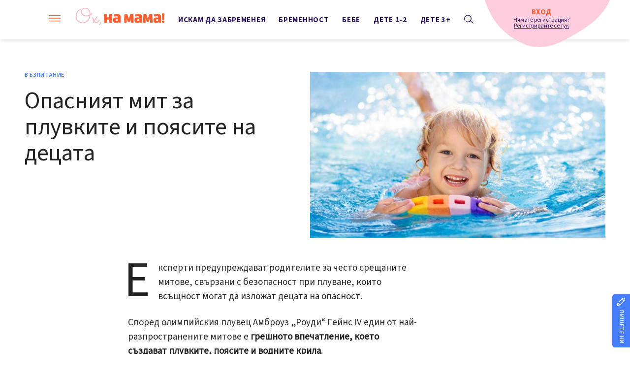

--- FILE ---
content_type: text/html; charset=UTF-8
request_url: https://ohnamama.bg/vyzpitanie/opasniiat-mit-za-pluvkite-i-poiasite-na-decata-2480
body_size: 23145
content:
    <!DOCTYPE html>
<html lang="bg">
    <head>
        <meta charset="utf-8">
        <meta http-equiv="X-UA-Compatible" content="IE=edge">
        <meta name="viewport" content="width=device-width, initial-scale=1">
 
        <title>Опасният мит за плувките и поясите на децата|ohnamama.bg</title>
        <!-- Meta tags for SEO -->
        <meta name="Description" content="Експерти предупреждават родителите за често срещаните митове, свързани с безопасност при плуване, които всъщност могат да изложат децата на опасност. Според олимпийския плувец Амброуз „Роуди“ Гейнс IV един от най-разпространените митове е грешното впечатление,...">
        <meta property="og:title" content="Опасният мит за плувките и поясите на децата - ohnamama.bg" >
        <meta property="og:type" content="article" >
        <meta property="og:url" content="https://ohnamama.bg/vyzpitanie/opasniiat-mit-za-pluvkite-i-poiasite-na-decata-2480" >
        <meta property="og:image" content="https://mm.netinfo.bg/branding/dbrand.php?p=[base64]" >
        <meta property="og:image:width" content="655" >
        <meta property="og:image:height" content="343" >
        <meta property="og:description" content="Експерти предупреждават родителите за често срещаните митове, свързани с безопасност при плуване, които всъщност могат да изложат децата на опасност. Според олимпийския плувец Амброуз „Роуди“ Гейнс IV един от най-разпространените митове е грешното впечатление,..." >
        <meta property="og:site_name" content="ohnamama.bg">
        <meta property="fb:app_id" content="966242223397117" >
        <meta name="facebook-domain-verification" content="wadv4p1u9wc1l6pk5mqu8ymk4sf0km" >
        <meta name="robots" content="index, follow, max-image-preview:large">

        <link rel="alternate" type="application/rss+xml" href="https://ohnamama.bg/rss">
        
        
        <meta content="2023-08-20" property="article:published_time" >
        <meta content="https://www.facebook.com/edna.bg.bulgaria"             property="article:publisher" >

        
        <meta content="Възпитание"        property="article:section" >
        <meta content="191020910970982" property="fb:pages">
                        <meta property="article:tag" content="плуване" >
                <meta property="article:tag" content="плувки" >
                <meta property="article:tag" content="пояс" >
                <meta property="article:tag" content="удавяне" >
                                <!-- favicon -->
        <link rel="apple-touch-icon" sizes="180x180" href="https://ohnamama.bg/resources/assets/images/favicon/apple-touch-icon.png">
        <link rel="icon" type="image/png" sizes="32x32" href="https://ohnamama.bg/resources/assets/images/favicon/favicon-32x32.png">
        <link rel="icon" type="image/png" sizes="16x16" href="https://ohnamama.bg/resources/assets/images/favicon/favicon-16x16.png">
        <link rel="manifest" href="/manifest.json"> 
        <link rel="mask-icon" href="https://ohnamama.bg/resources/assets/images/favicon/safari-pinned-tab.svg" color="#fc5e2f">
        <link rel="shortcut icon" href="https://ohnamama.bg/resources/assets/images/favicon/favicon.ico">
                    <link rel="canonical" href="https://ohnamama.bg/vyzpitanie/opasniiat-mit-za-pluvkite-i-poiasite-na-decata-2480">
            
        <meta name="msapplication-TileColor" content="#da532c">
        <meta name="msapplication-config" content="https://ohnamama.bg/resources/assets/images/favicon/browserconfig.xml">
        <meta name="theme-color" content="#ffffff">
        <!-- /favicon -->
        <link rel="stylesheet" href="https://ohnamama.bg/resources/assets/css/styles.css?v=20251006">
        <script async src="https://securepubads.g.doubleclick.net/tag/js/gpt.js"></script>
                    <script>
                window.googletag = window.googletag || {cmd: []};
                googletag.cmd.push(function() {
                googletag.defineSlot('/157018629/Ohnamama.bg/Desktop/Allpages/Leaderboard/ATF', [[728, 90], [970, 250]], 'div-gpt-ad-1580375833104-0').addService(googletag.pubads());
                googletag.defineSlot('/157018629/Ohnamama.bg/Desktop/Allpages/Rectangle/ATF', [[300, 250], [300, 600]], 'div-gpt-ad-1580375530822-0').addService(googletag.pubads());
                googletag.defineSlot('/157018629/Ohnamama.bg/Desktop/Allpages/Hidden/RichMedia', [1, 1], 'div-gpt-ad-1580375998185-0').addService(googletag.pubads());
                googletag.defineSlot('/157018629/Ohnamama.bg/Desktop/Allpages/NativeAds/Native', [1, 1], 'div-gpt-ad-1580375770203-0').addService(googletag.pubads());
                googletag.defineSlot('/157018629/Ohnamama.bg/Desktop/Allpages/Rectangle/ATF_PR', [[300, 600], [300, 250]], 'div-gpt-ad-1580375652054-0').addService(googletag.pubads());
                googletag.defineSlot('/157018629/Ohnamama.bg/Desktop/Allpages/Leaderboard/ATF_PR', [[728, 90], [970, 250]], 'div-gpt-ad-1580375897395-0').addService(googletag.pubads());
                googletag.defineSlot('/157018629/Ohnamama.bg/Desktop/Allpages/Hidden/Richmedia_PR', [1, 1], 'div-gpt-ad-1580376060088-0').addService(googletag.pubads());
                googletag.pubads().enableSingleRequest();
                googletag.pubads().collapseEmptyDivs();
    googletag.pubads().setTargeting('safe','1');
googletag.pubads().setTargeting('aid','2480');
googletag.pubads().setTargeting('type','article');
googletag.pubads().setTargeting('tag',['pluvane' , 'pluvki' , 'poias' , 'udaviane']);
googletag.pubads().setTargeting('cid','vyzpitanie');

                googletag.enableServices();
                });
            </script>
                <!-- Google Tag Manager -->
        <script>(function(w, d, s, l, i){w[l] = w[l] || []; w[l].push({'gtm.start':
                    new Date().getTime(), event:'gtm.js'}); var f = d.getElementsByTagName(s)[0],
                    j = d.createElement(s), dl = l != 'dataLayer'?'&l=' + l:''; j.async = true; j.src =
                    'https://www.googletagmanager.com/gtm.js?id=' + i + dl; f.parentNode.insertBefore(j, f);
            })(window, document, 'script', 'dataLayer', 'GTM-5SMB574');</script>
        <!-- End Google Tag Manager -->

        <!-- ANOTHER Facebook Pixel Code FROM VAROV for P&G-->
        <script>
            setTimeout(function(){
            console.log('Listener in');
            __tcfapi('getFullTCData', 2, function(tcData, success) {//user eligible check
            console.log('api in');
            if (tcData.purpose.consents[1] && tcData.purpose.consents[3] && tcData.purpose.consents[4] && tcData.purpose.consents[29] && tcData.purpose.consents[30] && tcData.purpose.consents[8] && tcData.purpose.consents[10]){
            !function(f, b, e, v, n, t, s)
            {if (f.fbq)return; n = f.fbq = function(){n.callMethod?
                    n.callMethod.apply(n, arguments):n.queue.push(arguments)};
            if (!f._fbq)f._fbq = n; n.push = n; n.loaded = !0; n.version = '2.0';
            n.queue = []; t = b.createElement(e); t.async = !0;
            t.src = v; s = b.getElementsByTagName(e)[0];
            s.parentNode.insertBefore(t, s)}(window, document, 'script',
                    'https://connect.facebook.net/en_US/fbevents.js');
            fbq('init', '753923578404996');
            fbq('track', 'PageView-Oh,na-mama-website P&G', {categories: ["vyzpitanie", ]});
            }
            });
            }, 900);
        </script>
    <!-- End Facebook Pixel Code -->
    <!-- OneSignal implement -->           
    <script src="https://cdn.onesignal.com/sdks/OneSignalSDK.js" async=""></script>
    <script>
        var OneSignal = window.OneSignal || [];
        OneSignal.push(function() {
            OneSignal.init({
                appId: "239f6a2b-3999-4ef8-bfc3-e9aecefee036",
                        autoRegister: true,
                });
            });

        setTimeout(function() {
            __tcfapi('getTCData', 2, function(tcData, success) {
                if(tcData.purpose.consents[1]){//IAB Store and/or access information on a device
                    OneSignal.push(function() {
                        OneSignal.showNativePrompt();
                        OneSignal.provideUserConsent(true);
                      });
                    } 
                });
            }, 5000);
    </script>
    <!-- End OneSignal implement -->   
        <script type="application/ld+json">{ 
   "@context":"http:\/\/schema.org",
   "@type":"NewsArticle",
   "headline":"Опасният мит за плувките и поясите на децата",
   "image":[ 
      "https://m4.netinfo.bg/media/images/50507/50507056/912-512-pluvane-pluvki.jpg"
   ],
   "description":"Експерти предупреждават родителите за често срещаните митове, свързани с безопасност при плуване, които всъщност могат да изложат децата на опасност. Според олимпийския плувец Амброуз „Роуди“ Гейнс IV един от най-разпространените митове е грешното впечатление,...",
   "publisher":{ 
      "@type":"Organization",
      "name":"Ohnamama.bg",
      "logo":{ 
         "@type":"ImageObject",
         "url":"https://m.netinfo.bg/ohnamama/ohnamama_share.png"
      }
   },
   "mainEntityOfPage":{ 
      "@type":"WebPage",
      "@id":"https://ohnamama.bg/vyzpitanie/opasniiat-mit-za-pluvkite-i-poiasite-na-decata-2480"
   },
   "author":{ 
      "@type":"Organization",
      "name":"Ohnamama.bg"
   },
   "datePublished":"2023-08-20T12:30:00+03:00",
   "dateModified":"2023-08-18T16:29:00+03:00"
}</script>
                <script type="application/ld+json">{
        "@context":"http:\/\/schema.org",
        "@type":"BreadcrumbList",
        "itemListElement":[
                   {
                        "@type":"ListItem",
                        "item":{
                            "@id":"https://ohnamama.bg",
                            "name":"Начало"
                            },
                        "position":1               
                    },
                     {
                    "@type":"ListItem",
                    "item":{
                        "@id":"https://ohnamama.bg/vyzpitanie",
                        "name":"Възпитание"
                        },
                    "position": 2                    }   
        ]
}</script>
    

        
        

  
<script>
/* CONFIGURATION START */
  
window._ain = {
  id: "2981",
  page_type: "article",
  postid: "2480",
  maincontent: ".article-text, h1",
  title: "Опасният мит за плувките и поясите на децата",
  pubdate: "2023-08-20T00:00:00+03:00",
  authors: "",
  sections: "Възпитание",
  tags: "плуване,  плувки,  пояс,  удавяне",
  access_level: "free",
  article_type: "news",
  reader_type: "anonymous"
};
  
/* CONFIGURATION END */
(function (d, s) {
  var sf = d.createElement(s);
  sf.type = 'text/javascript';
  sf.async = true;
  sf.src = (('https:' == d.location.protocol)
    ? 'https://d7d3cf2e81d293050033-3dfc0615b0fd7b49143049256703bfce.ssl.cf1.rackcdn.com'
    : 'http://t.contentinsights.com') + '/stf.js';
  var t = d.getElementsByTagName(s)[0];
  t.parentNode.insertBefore(sf, t);
})(document, 'script');
</script>


<script>window.tentacles = {apiToken: 'hlq4l4c45fx22cnjopmimx8il7qly2lk'};</script>
<script src="https://tentacles.smartocto.com/ten/tentacle.js"></script>

</head>
<body class=" ">   
    <!-- Facebook Pixel Code (noscript) --> 
    <noscript><img height="1" width="1" style="display:none"
                   src="https://www.facebook.com/tr?id=753923578404996&ev=PageView&noscript=1"
                   alt="Facebook Pixel tracking image"></noscript>
    <!-- End Facebook Pixel Code (noscript) -->
    <!-- Google Tag Manager (noscript) -->
    <noscript><iframe src="https://www.googletagmanager.com/ns.html?id=GTM-5SMB574"
                      height="0" width="0" style="display:none;visibility:hidden"></iframe></noscript>
    <!-- End Google Tag Manager (noscript) -->
    <div class="page-header-wrapper">
        <header class="page-header fixed">
            <span class="header-oval"></span>
            <div class="small-inner-wrapper header-content">
                <a href="" class="hamburger-btn gtm-HeaderHamburger-click">
                    <svg class="icon" width="20" height="11" viewBox="0 0 20 11">
                    <use xmlns:xlink="http://www.w3.org/1999/xlink"  xlink:href="https://ohnamama.bg/resources/assets/images/defs/svg/sprite.defs.svg#hamburger" href="https://ohnamama.bg/resources/assets/images/defs/svg/sprite.defs.svg#hamburger"></use>
                    </svg>
                </a>
                <div class="logo-wrapper">
                                        <a href="https://ohnamama.bg/" class="logo gtm-HeaderLogo-click">
                        <svg width="160" height="32" viewBox="0 0 160 32">
                        <use xmlns:xlink="http://www.w3.org/1999/xlink"  xlink:href="https://ohnamama.bg/resources/assets/images/defs/svg/sprite.defs.svg#logo" href="https://ohnamama.bg/resources/assets/images/defs/svg/sprite.defs.svg#logo"></use>
                        </svg>
                    </a>
                                    </div>
                <div class="main-menu-wrapper">
                    <ul class="main-menu">
	
                            <li ><a href="https://ohnamama.bg/iskam-da-zabremenea" class="gtm-Headeriskam-da-zabremenea-click">Искам да забременея</a></li>
	
                            <li ><a href="https://ohnamama.bg/bremennost" class="gtm-Headerbremennost-click">Бременност</a></li>
	
                            <li ><a href="https://ohnamama.bg/bebe" class="gtm-Headerbebe-click">Бебе</a></li>
	
                            <li ><a href="https://ohnamama.bg/dete-1-2" class="gtm-Headerdete-1-2-click">Дете 1-2</a></li>
	
                            <li ><a href="https://ohnamama.bg/dete-3-plus" class="gtm-Headerdete-3-plus-click">Дете 3+</a></li>
                        <li>
                            <a href="" class="search">
                                <svg class="icon" width="19" height="18" viewBox="0 0 19 18">
                                <use xmlns:xlink="http://www.w3.org/1999/xlink"  xlink:href="https://ohnamama.bg/resources/assets/images/defs/svg/sprite.defs.svg#search" href="https://ohnamama.bg/resources/assets/images/defs/svg/sprite.defs.svg#search"></use>
                                </svg>
                            </a>
                            <form class="search-form" method="get" action="https://ohnamama.bg/tarsene/">
                                <input type="text" placeholder="Какво търсиш" name="q">
                                <input type="submit" value="">
                                <svg class="icon icon-search" width="19" height="18" viewBox="0 0 19 18">
                                <use xmlns:xlink="http://www.w3.org/1999/xlink"  xlink:href="https://ohnamama.bg/resources/assets/images/defs/svg/sprite.defs.svg#search" href="https://ohnamama.bg/resources/assets/images/defs/svg/sprite.defs.svg#search"></use>
                                </svg>
                                <svg class="icon close-search" width="15" height="15" viewBox="0 0 15 15">
                                <use xmlns:xlink="http://www.w3.org/1999/xlink"  xlink:href="https://ohnamama.bg/resources/assets/images/defs/svg/sprite.defs.svg#close-search" href="https://ohnamama.bg/resources/assets/images/defs/svg/sprite.defs.svg#close-search"></use>
                                </svg>
                            </form>
                        </li>
                    </ul>
                </div>
                    <div class="profile-section not-logged">
                <a href="https://ohnamama.bg/login" class="not-logged login-link gtm-HeaderLogin-click">
                        <span class="recommended">Вход</span>
                </a>
                <a href="https://ohnamama.bg/register" class=" gtm-HeaderLogin-click">
                        <p>Нямате регистрация?<span>Регистрирайте се тук</span></p>
                </a>
            </div>
            </div>
        </header>
    </div>

    <nav class="hidden-menu-wrapper">
        <div class="hidden-menu-top">
	  
            <div class="profile-section not-logged">
                <a href="https://ohnamama.bg/login" class="not-logged login-link gtm-HeaderLogin-click">
                        <span class="recommended">Вход</span>
                </a>
                <a href="https://ohnamama.bg/register" class=" gtm-HeaderLogin-click">
                    <p>Нямате регистрация?<span>Регистрирайте се тук</span></p>
                </a>
            </div>
	      


            <a href="" class="close-menu gtm-HamburgerMenu-Close-click">
                <svg class="icon" width="21" height="21" viewBox="0 0 21 21">
                <use xmlns:xlink="http://www.w3.org/1999/xlink"  xlink:href="https://ohnamama.bg/resources/assets/images/defs/svg/sprite.defs.svg#close" href="https://ohnamama.bg/resources/assets/images/defs/svg/sprite.defs.svg#close"></use>
                </svg>
            </a>
        </div>
        <ul class="hidden-menu gtm-HamburgerMenu-click">            
            <li>
                <form class="search-form" action="https://ohnamama.bg/tarsene/">
                    <input type="text" placeholder="Какво търсиш" name="q">
                    <input type="submit" value="">
                    <svg class="icon icon-search" width="19" height="18" viewBox="0 0 19 18">
                    <use xmlns:xlink="http://www.w3.org/1999/xlink"  xlink:href="https://ohnamama.bg/resources/assets/images/defs/svg/sprite.defs.svg#search" href="https://ohnamama.bg/resources/assets/images/defs/svg/sprite.defs.svg#search"></use>
                    </svg>
                </form>
            </li>
            <li>
                <a href="https://ohnamama.bg/sybitie-za-bremenni-i-roditeli" class="gtm-HamburgerMenu-click">Събитие за бременни и родители</a>
            </li>
  
                <li class="accordion-item ">
                    <a href="https://ohnamama.bg/iskam-da-zabremenea" class="category-link gtm-HamburgerMenu-click">Искам да забременея</a>
             	  
                        <a href="" class="accordion-link gtm-HamburgerMenu-click">
                            <svg class="icon" width="12" height="8" viewBox="0 0 12 8">
                            <use xmlns:xlink="http://www.w3.org/1999/xlink"  xlink:href="https://ohnamama.bg/resources/assets/images/defs/svg/sprite.defs.svg#arrow" href="https://ohnamama.bg/resources/assets/images/defs/svg/sprite.defs.svg#arrow"></use>
                            </svg>
                        </a>
                        <div class="accordion-content" >
                            <ul class="sub-menu">
        	
                                    <li >
                                        <a href="https://ohnamama.bg/iskam-da-zabremenea/podgotovka" class="gtm-HamburgerMenu-click ">Подготовка</a></li>
                                	
                                    <li >
                                        <a href="https://ohnamama.bg/iskam-da-zabremenea/ranni-simptomi-na-bremennost" class="gtm-HamburgerMenu-click ">Ранни симтпоми на бременност</a></li>
                                	
                                    <li >
                                        <a href="https://ohnamama.bg/iskam-da-zabremenea/problemi-sas-zabremenqvaneto" class="gtm-HamburgerMenu-click ">Проблеми със забременяването</a></li>
                                                            </ul>
                        </div>
                                            </li>
  
                <li class="accordion-item ">
                    <a href="https://ohnamama.bg/bremennost" class="category-link gtm-HamburgerMenu-click">Бременност</a>
             	  
                        <a href="" class="accordion-link gtm-HamburgerMenu-click">
                            <svg class="icon" width="12" height="8" viewBox="0 0 12 8">
                            <use xmlns:xlink="http://www.w3.org/1999/xlink"  xlink:href="https://ohnamama.bg/resources/assets/images/defs/svg/sprite.defs.svg#arrow" href="https://ohnamama.bg/resources/assets/images/defs/svg/sprite.defs.svg#arrow"></use>
                            </svg>
                        </a>
                        <div class="accordion-content" >
                            <ul class="sub-menu">
        	
                                    <li >
                                        <a href="https://ohnamama.bg/bremennost/bremennost-po-sedmici" class="gtm-HamburgerMenu-click ">Бременност по седмици</a></li>
                                	
                                    <li >
                                        <a href="https://ohnamama.bg/bremennost/zdrave-i-bremennost" class="gtm-HamburgerMenu-click ">Здраве и бременност</a></li>
                                	
                                    <li >
                                        <a href="https://ohnamama.bg/bremennost/podgotovka-za-bebeto" class="gtm-HamburgerMenu-click ">Подготовка за бебето</a></li>
                                	
                                    <li >
                                        <a href="https://ohnamama.bg/bremennost/rajdane" class="gtm-HamburgerMenu-click ">Раждане</a></li>
                                	
                                    <li >
                                        <a href="https://ohnamama.bg/bremennost/sled-rajdane" class="gtm-HamburgerMenu-click ">След раждане</a></li>
                                	
                                    <li >
                                        <a href="https://ohnamama.bg/bremennost/spontanen-abort" class="gtm-HamburgerMenu-click ">Спонтанен аборт</a></li>
                                	
                                    <li >
                                        <a href="https://ohnamama.bg/bremennost/stvolovi-kletki" class="gtm-HamburgerMenu-click ">Стволови клетки</a></li>
                                	
                                    <li >
                                        <a href="https://ohnamama.bg/bremennost/investirai-v-badeshteto" class="gtm-HamburgerMenu-click ">Инвестирай в бъдещето</a></li>
                                                            </ul>
                        </div>
                                            </li>
  
                <li class="accordion-item ">
                    <a href="https://ohnamama.bg/bebe" class="category-link gtm-HamburgerMenu-click">Бебе</a>
             	  
                        <a href="" class="accordion-link gtm-HamburgerMenu-click">
                            <svg class="icon" width="12" height="8" viewBox="0 0 12 8">
                            <use xmlns:xlink="http://www.w3.org/1999/xlink"  xlink:href="https://ohnamama.bg/resources/assets/images/defs/svg/sprite.defs.svg#arrow" href="https://ohnamama.bg/resources/assets/images/defs/svg/sprite.defs.svg#arrow"></use>
                            </svg>
                        </a>
                        <div class="accordion-content" >
                            <ul class="sub-menu">
        	
                                    <li >
                                        <a href="https://ohnamama.bg/bebe/novorodeno" class="gtm-HamburgerMenu-click ">Новородено</a></li>
                                	
                                    <li >
                                        <a href="https://ohnamama.bg/bebe/razvitie-po-mesec" class="gtm-HamburgerMenu-click ">Развитие по месеци</a></li>
                                	
                                    <li >
                                        <a href="https://ohnamama.bg/bebe/imunizacii" class="gtm-HamburgerMenu-click ">Имунизации</a></li>
                                	
                                    <li >
                                        <a href="https://ohnamama.bg/bebe/karmene" class="gtm-HamburgerMenu-click ">Кърмене</a></li>
                                	
                                    <li >
                                        <a href="https://ohnamama.bg/bebe/san" class="gtm-HamburgerMenu-click ">Сън</a></li>
                                	
                                    <li >
                                        <a href="https://ohnamama.bg/bebe/zdrave-i-hranene" class="gtm-HamburgerMenu-click ">Здраве и хранене на майката</a></li>
                                	
                                    <li >
                                        <a href="https://ohnamama.bg/bebe/sled-rodilna-depresia" class="gtm-HamburgerMenu-click ">Следродилна депресия</a></li>
                                                            </ul>
                        </div>
                                            </li>
  
                <li class="accordion-item ">
                    <a href="https://ohnamama.bg/dete-1-2" class="category-link gtm-HamburgerMenu-click">Дете 1-2</a>
             	  
                        <a href="" class="accordion-link gtm-HamburgerMenu-click">
                            <svg class="icon" width="12" height="8" viewBox="0 0 12 8">
                            <use xmlns:xlink="http://www.w3.org/1999/xlink"  xlink:href="https://ohnamama.bg/resources/assets/images/defs/svg/sprite.defs.svg#arrow" href="https://ohnamama.bg/resources/assets/images/defs/svg/sprite.defs.svg#arrow"></use>
                            </svg>
                        </a>
                        <div class="accordion-content" >
                            <ul class="sub-menu">
        	
                                    <li >
                                        <a href="https://ohnamama.bg/dete-1-2/1-godina" class="gtm-HamburgerMenu-click ">1 година</a></li>
                                	
                                    <li >
                                        <a href="https://ohnamama.bg/dete-1-2/18-meseca" class="gtm-HamburgerMenu-click ">18 месеца</a></li>
                                	
                                    <li >
                                        <a href="https://ohnamama.bg/dete-1-2/2-godini" class="gtm-HamburgerMenu-click ">2 години</a></li>
                                                            </ul>
                        </div>
                                            </li>
  
                <li class="accordion-item ">
                    <a href="https://ohnamama.bg/dete-3-plus" class="category-link gtm-HamburgerMenu-click">Дете 3+</a>
             	  
                        <a href="" class="accordion-link gtm-HamburgerMenu-click">
                            <svg class="icon" width="12" height="8" viewBox="0 0 12 8">
                            <use xmlns:xlink="http://www.w3.org/1999/xlink"  xlink:href="https://ohnamama.bg/resources/assets/images/defs/svg/sprite.defs.svg#arrow" href="https://ohnamama.bg/resources/assets/images/defs/svg/sprite.defs.svg#arrow"></use>
                            </svg>
                        </a>
                        <div class="accordion-content" >
                            <ul class="sub-menu">
        	
                                    <li >
                                        <a href="https://ohnamama.bg/dete-3-plus/3-godini" class="gtm-HamburgerMenu-click ">3 години</a></li>
                                	
                                    <li >
                                        <a href="https://ohnamama.bg/dete-3-plus/4-godini" class="gtm-HamburgerMenu-click ">4 години</a></li>
                                	
                                    <li >
                                        <a href="https://ohnamama.bg/dete-3-plus/5-6-godini" class="gtm-HamburgerMenu-click ">5-6 години</a></li>
                                                            </ul>
                        </div>
                                            </li>
   
            <li>
                <a href="https://ohnamama.bg/experti" class="gtm-HamburgerMenu-click">Експерти</a>
            </li>
            <li>
                <a href="https://ohnamama.bg/lyubopitno" class="gtm-HamburgerMenu-click">Любопитно</a>
            </li>
            <li>
                <a href="https://ohnamama.bg/igri-za-ranno-detsko-razvitie" class="gtm-HamburgerMenu-click">Игри за ранно детско развитие</a>
            </li>
            <li>
                <a href="https://ohnamama.bg/vyzpitanie" class="gtm-HamburgerMenu-click">Възпитание</a>
            </li>
            <li>
                <a href="https://ohnamama.bg/ohnatatko" class="gtm-HamburgerMenu-click">Ох, на татко</a>
            </li>
           
<!--            <li>
                <div style="display:none;">
                    <img src="https://a.abv.bg/www/delivery/lg.php?bannerid=178409&campaignid=5306&zoneid=63" height="1px;" />
                </div>
                <a href="https://a.abv.bg/www/delivery/ck.php?oaparams=2__bannerid=178409__zoneid=63__oadest=https://ohnamama.bg/topli-prikazki-za-leka-nosht" class="gtm-HamburgerMenu-click"><span class="link-with-logo"></span><span class="text-with-logo">Топли приказки за лека нощ</span></a>
            </li>-->
            <li>
                <a href="https://ohnamama.bg/offers" class="gtm-HamburgerMenu-click">ОФЕРТИ</a>
            </li>
            <li>
                <a href="https://ohnamama.bg/spisaci" class="gtm-HamburgerMenu-click">Списъци</a>
            </li>
             <li>
                <a href="https://ohnamama.bg/media/foto" class="gtm-HamburgerMenu-click">ГАЛЕРИЯ</a>
            </li>
            <li>
                <a href="https://ohnamama.bg/video" class="gtm-HamburgerMenu-click">Видео</a>
            </li>
            <li class="accordion-item ">
                <a href="" class="category-link gtm-HamburgerMenu-click">ИНСТРУМЕНТИ</a>
                <a class="accordion-link gtm-HamburgerMenu-click">
                    <svg class="icon" width="12" height="8" viewBox="0 0 12 8">
                    <use xmlns:xlink="http://www.w3.org/1999/xlink"  xlink:href="https://ohnamama.bg/resources/assets/images/defs/svg/sprite.defs.svg#arrow" href="https://ohnamama.bg/resources/assets/images/defs/svg/sprite.defs.svg#arrow"></use>
                    </svg>
                </a>
                <div class="accordion-content " >
                    <ul class="sub-menu">
                            <li >
                                <a href="https://ohnamama.bg/imennik" class="gtm-HamburgerMenu-click">Намери име за бебе</a>
                            </li>
                                                    <li >
                                <a href="https://ohnamama.bg/teglo-pri-bremmenost" class="gtm-HamburgerMenu-click">Тегло при бременност</a>
                            </li>
                                                    <li >
                                <a href="https://ohnamama.bg/kalkulator-termin" class="gtm-HamburgerMenu-click">Калкулатор термин</a>
                            </li>
                                                    <li >
                                <a href="https://ohnamama.bg/momche-ili-momiche" class="gtm-HamburgerMenu-click">Момче или момиче</a>
                            </li>
                                                    <li >
                                <a href="https://ohnamama.bg/rechnik-na-bremennostta" class="gtm-HamburgerMenu-click">Речник на бременността</a>
                            </li>
                                                    <li >
                                <a href="https://ohnamama.bg/imunizacionen-kalendar" class="gtm-HamburgerMenu-click">Имунизационен календар</a>
                            </li>
                                            </ul>
                </div>
            </li>
            <li>
                <ul class="site-privacy">
                    <li class="flex-center trigger-faktorio">
                        <a onclick="googlefc.callbackQueue.push({'CONSENT_DATA_READY': () => googlefc.showRevocationMessage()});" href="javascript:;">
                            <svg class="icon" width="26px" height="26px" viewBox="0 0 26 26">
                            <use xmlns:xlink="http://www.w3.org/1999/xlink"  xlink:href="https://ohnamama.bg/resources/assets/images/defs/svg/sprite.defs.svg#GDPR3" href="https://ohnamama.bg/resources/assets/images/defs/svg/sprite.defs.svg#GDPR3"></use>
                            </svg>
                            Поверителност
                        </a>
                    </li>
                    <li class="flex-center trigger-gdpr">
                        <a href="https://ohnamama.bg/privacypolicy" target="_blank">
                            <svg class="icon" width="26px" height="26px" viewBox="0 0 26 26">
                            <use xmlns:xlink="http://www.w3.org/1999/xlink"  xlink:href="https://ohnamama.bg/resources/assets/images/defs/svg/sprite.defs.svg#GDPR2" href="https://ohnamama.bg/resources/assets/images/defs/svg/sprite.defs.svg#GDPR2"></use>
                            </svg>
                            Политика ЛД
                        </a>
                    </li>
                    <li class="flex-center trigger-onesignal">
                        <a href="javascript:;" class="show_signal">
                            <svg class="icon" width="26px" height="26px" viewBox="0 0 26 26">
                            <use xmlns:xlink="http://www.w3.org/1999/xlink"  xlink:href="https://ohnamama.bg/resources/assets/images/defs/svg/sprite.defs.svg#GDPR1" href="https://ohnamama.bg/resources/assets/images/defs/svg/sprite.defs.svg#GDPR1"></use>
                            </svg>
                            Известия
                        </a>
                    </li>
                </ul>
            </li>
        </ul>
    </nav>
    <div class="popup popup-center login-popup" data-popup="login" >
        <a href="" class="close-popup gtm-Popup-Close-click">
            <svg class="icon" width="15" height="15" viewBox="0 0 15 15">
            <use xmlns:xlink="http://www.w3.org/1999/xlink"  xlink:href="https://ohnamama.bg/resources/assets/images/defs/svg/sprite.defs.svg#close-search" href="https://ohnamama.bg/resources/assets/images/defs/svg/sprite.defs.svg#close-search"></use>
            </svg>
        </a>
        <div class="popup-inner-wrapper">
            <h2 class="heavy-title">Влез в профила си</h2>
            <p class="message"></p>
            <form class="login-form" novalidate="novalidate" method="post" action="https://ohnamama.bg/login">
                                <div class="form-group">	  	  
                    <svg class="icon" width="19" height="14" viewBox="0 0 19 14">
                    <use xmlns:xlink="http://www.w3.org/1999/xlink"  xlink:href="https://ohnamama.bg/resources/assets/images/defs/svg/sprite.defs.svg#email" href="https://ohnamama.bg/resources/assets/images/defs/svg/sprite.defs.svg#email"></use>
                    </svg>
                    <input id="login-email" type="email" name="email" data-rule-required="true" data-rule-email="true" data-msg-required="Моля въведете имейл адреса си" data-msg-email="Моля въведете валиден имейл" aria-required="true">
                    <input type="hidden" name="redirect_url" value="https://ohnamama.bg/vyzpitanie/opasniiat-mit-za-pluvkite-i-poiasite-na-decata-2480">
                    <label for="login-email" class="placeholder-label">E-mail *</label>
                </div>
                <div class="form-group">
                    <svg class="icon" width="15" height="15" viewBox="0 0 15 15">
                    <use xmlns:xlink="http://www.w3.org/1999/xlink"  xlink:href="https://ohnamama.bg/resources/assets/images/defs/svg/sprite.defs.svg#password" href="https://ohnamama.bg/resources/assets/images/defs/svg/sprite.defs.svg#password"></use>
                    </svg>
                    <input id="login-password" type="password" name="password" data-rule-required="true" data-msg-required="Моля въведете парола" aria-required="true">
                    <label for="login-password" class="placeholder-label">Парола *</label>
                    <a href="" class="see-password">
                        <svg class="icon" width="16" height="10" viewBox="0 0 16 10">
                        <use xmlns:xlink="http://www.w3.org/1999/xlink"  xlink:href="https://ohnamama.bg/resources/assets/images/defs/svg/sprite.defs.svg#views-small" href="https://ohnamama.bg/resources/assets/images/defs/svg/sprite.defs.svg#views-small"></use>
                        </svg>
                    </a>
                </div>
                <input class="btn gtm-Login-Btn-click" type="submit" value="Влез в профил">
                <div class="other-auth-options">
                    <label class="check-btn">
                        <input type="checkbox">
                        <span class="box"></span>
                        <span class="text">Запомни ме</span>
                    </label>
                    <a href="https://ohnamama.bg/reset" class="forgotten-pass gtm-ForgottenPassword-click">Забравена парола</a>
                </div>

                <p class="gray-text">Нямате регистрация?<br> <a href="https://ohnamama.bg/register" class="gtm-RegistrationLink-click">Регистрирай се тук</a></p>
            </form>
        </div>
    </div>
    <div class="global-overlay"></div>
<style type="text/css">
    .article-text iframe{
        width: 100%;
    }
</style>
<div id="fb-root"></div>
<script async defer crossorigin="anonymous" src="https://connect.facebook.net/bg_BG/sdk.js#xfbml=1&version=v5.0"></script>
<div class="top"></div>
<div class="banner-wrapper leaderboard-wrapper">
    <div class="leaderboard-desktop">
		<!-- /157018629/Ohnamama.bg/Desktop/Allpages/Leaderboard/ATF -->
		<div id='div-gpt-ad-1580375833104-0'>
		  <script>
			googletag.cmd.push(function() { googletag.display('div-gpt-ad-1580375833104-0'); });
		  </script>
		</div>
	    </div>
		
</div><div class="for-branding">
	  	
   <div class="small-inner-wrapper">
      <div class="main-grid">
         <div class="grid-top-full">
            <div class="article-header">
               <div class="left-content">
                  <ul class="breadcrumbs">
					  						<li><a href="https://ohnamama.bg/vyzpitanie/" class="gtm-Breadcrumb-click">Възпитание</a></li>
                                       </ul>
                  <h1 class="article-title">
                    Опасният мит за плувките и поясите на децата                  </h1>
                  <div class="additional-info">
					                      	
                  </div>
                  <div class="article-social-shares-wrapper">
                     <div class="article-social-shares">
                        <a href="fb-messenger://share?link=https://ohnamama.bg/vyzpitanie/opasniiat-mit-za-pluvkite-i-poiasite-na-decata-2480?utm_source=ohnamama&utm_medium=fbmsg&utm_campaign=shareBlock" class="share-item messenger-share gtm-ShareBlock-FacebookMsg-click" target="_blank" rel="nofollow">
                           <svg class="icon" width="16" height="17" viewBox="0 0 16 17">
                              <use xmlns:xlink="http://www.w3.org/1999/xlink"  xlink:href="https://ohnamama.bg/resources/assets/images/defs/svg/sprite.defs.svg#messenger" href="https://ohnamama.bg/resources/assets/images/defs/svg/sprite.defs.svg#messenger"></use>
                           </svg>
                        </a>
                        <a href="https://app.adjust.com/u783g1_kw9yml?deep_link=viber://forward?text=https://ohnamama.bg/vyzpitanie/opasniiat-mit-za-pluvkite-i-poiasite-na-decata-2480?utm_source=ohnamama&utm_medium=viber&utm_campaign=shareBlock&fallback=https%3A%2F%2Fviber.com" class="share-item viber-share gtm-ShareBlock-Viber-click" target="_blank" rel="nofollow">
                           <svg class="icon" width="16" height="16" viewBox="0 0 16 16">
                              <use xmlns:xlink="http://www.w3.org/1999/xlink"  xlink:href="https://ohnamama.bg/resources/assets/images/defs/svg/sprite.defs.svg#viber" href="https://ohnamama.bg/resources/assets/images/defs/svg/sprite.defs.svg#viber"></use>
                           </svg>
                        </a>
                        <!-- <a href="" class="share-item like-article  " rel="nofollow">
                           <span class="icon-wrapper">
                              <svg class="icon" width="20" height="18" viewBox="0 0 20 18">
                                 <use xmlns:xlink="http://www.w3.org/1999/xlink"  xlink:href="defs/svg/sprite.defs.svg#like" href="defs/svg/sprite.defs.svg#like"></use>
                              </svg>
                           </span>
                        </a> -->
<!--                        <a href="http://www.facebook.com/sharer/sharer.php?u=https://ohnamama.bg/vyzpitanie/opasniiat-mit-za-pluvkite-i-poiasite-na-decata-2480?utm_source=ohnamama&utm_medium=facebook&utm_campaign=shareBlock" class="share-item facebook-share no-count gtm-ShareBlock-Facebook-click" target="_blank" rel="nofollow">
                           <span class="icon-wrapper">
                              <svg class="icon" width="10" height="18" viewBox="0 0 10 18">
                                 <use xmlns:xlink="http://www.w3.org/1999/xlink"  xlink:href="https://ohnamama.bg/resources/assets/images/defs/svg/sprite.defs.svg#facebook2" href="https://ohnamama.bg/resources/assets/images/defs/svg/sprite.defs.svg#facebook2"></use>
                              </svg>
                           </span>
                        </a>  
                        <div class="share-item facebook-share with-count gtm-ShareBlock-Facebook-click">
                           <div class="fb-share-button" data-href="https://ohnamama.bg/vyzpitanie/opasniiat-mit-za-pluvkite-i-poiasite-na-decata-2480" data-layout="button_count" data-size="large"><a target="_blank" href="https://www.facebook.com/sharer/sharer.php?u=https://ohnamama.bg/vyzpitanie/opasniiat-mit-za-pluvkite-i-poiasite-na-decata-2480" class="fb-xfbml-parse-ignore">Споделяне</a></div>
                        </div>-->
                     </div>
                  </div>
               </div>
               <div class="right-content">
					 					   <div class="img-wrapper">	 	  
						<img src="https://m4.netinfo.bg/media/images/50507/50507056/912-512-pluvane-pluvki.jpg" alt="плуване плувки">
                                       </div>
               </div>
            </div>
         </div>
         <div class="grid-left-column"></div>
         <div class="article-content   grid-center-top">
            <div class="article-text">
				               <p>Експерти предупреждават родителите за често срещаните митове, свързани с безопасност при плуване, които всъщност могат да изложат децата на опасност.</p>  <p>Според олимпийския плувец Амброуз &bdquo;Роуди&ldquo; Гейнс IV един от най-разпространените митове е <strong>грешното впечатление, което създават плувките, поясите и водните крила</strong>.</p>  <p>&bdquo;Проблемът с тях е, че дава на родителите буквално фалшиво чувство за сигурност&ldquo;, казва за <a href="https://www.today.com/parents/parents/shouldnt-rely-floaties-water-wings-kids-rcna81871" target="_blank" class="gtm-RelatedTopics-click">Today.com</a> Гейнс, член на Pool &amp; Hot Tub Alliance (PHTA) - организация с нестопанска цел, която насърчава плуването и безопасността на водата. <strong>&bdquo;Давайки на детето плувка, си мислите: &bdquo;О, това е всичко, което му трябва.&ldquo; Това не може да е по-далеч от истината.&ldquo;</strong></p>  <p>В ефира на сутрешното предаване Today подробности по темата разказват и други двама олимпийски шампиони от САЩ: Миси Франклин и Кълън Джоунс.</p>  <p>&bdquo;Ние не сме тук, за да се засрамваме&ldquo;, каза Франклин, но &bdquo;основното нещо, когато става дума за плувки, е, че <strong>дават на детето ви фалшиво чувство за сигурност</strong>... То не е в безопасност само защото имат средство за носене по водата.&ldquo;</p>  <p>Според проучване, проведено онлайн от компанията The Harris Poll от името на PHTA, 66% от родителите вярват, че плувките, поясите и водните крила предпазват децата във водата въпреки факта, че тези устройства не са признати за плавателни средства за безопасност.</p>  <blockquote> <p><em><strong>За резултатите от проучването Гейнс коментира: &bdquo;Плувките не учат детето на каквито и да е умения за плуване, защото във водата те са вертикални и в много случаи плувката може да изскочи.&ldquo;</strong></em></p>  <p><em><strong>&bdquo;Родителите са първата линия на защита&ldquo;, добавя той. &bdquo;Наблюдавайте&nbsp;детето си и никога не сваляйте очи.&ldquo;</strong></em></p> </blockquote>  <p>Джим Спайърс, съосновател и главен изпълнителен директор на SwimJim, образователна програма за водни спортове, и президент на организацията с нестопанска цел Stop Drowning Now, се съгласява. Според него проблемът с плувките е, че те &bdquo;невинаги работят&ldquo;.</p>  <p>&bdquo;Децата могат да ги изплъзнат от ръцете си, могат да се преобърнат, така че това е огромен проблем&ldquo;, казва Спайърс пред <a href="https://www.today.com/parents/parents/shouldnt-rely-floaties-water-wings-kids-rcna81871" target="_blank" class="gtm-RelatedTopics-click">Today.com</a>. &bdquo;Те са помощ &ndash; не спасително устройство, и родителите не трябва да гледат на тях като на спасително средство или като на детегледачка в басейна.&ldquo;</p>  <p><strong>Родителите трябва да наблюдават децата през цялото време във водата</strong>, твърди още той.</p>  <p><strong>&bdquo;Те не трябва да са на телефоните си. Не трябва да са на своя таблет. Не трябва да работят&ldquo;</strong>, казва Спайърс. <strong>&bdquo;Тяхната работа е да гледат детето си.&ldquo;</strong></p>  <p>Според Центровете за контрол и превенция на заболяванията (CDC) в САЩ удавянето е водеща причина за смърт при деца на възраст между 1 и 4 години.</p>  <p>Натали Ливингстън, съосновател и собственик на ALIVE Solutions Inc., консултантска и образователна фирма за управление на риска, казва, че <strong>дори поставянето на детето в спасителна жилетка не гарантира безопасност</strong>.</p>  <p>&bdquo;Спасителните жилетки не са безплатен билет за почивка, нито заместител на наблюдаващия възрастен&ldquo;, казва Ливингстън, която има 27-годишен опит в индустрията за водни спортове и е провела стотици разследвания на злополуки и удавяне. &bdquo;Те трябва да бъдат визуално напомняне за важността на вашия ефективен надзор&ldquo;, казва тя за <a href="https://www.today.com/parents/parents/shouldnt-rely-floaties-water-wings-kids-rcna81871" target="_blank" class="gtm-RelatedTopics-click">Today.com</a>.</p>  <p>Всичко това&nbsp;обаче не означава, че родителите никога не бива да използват плувки, казва Гейнс.</p>  <p><strong>&bdquo;Мисля, че плувките са добър инструмент, който кара децата да свикнат с водата, но не трябва да бъдат използвани като патерица&ldquo;</strong>, казва пред <a href="https://www.today.com/parents/parents/shouldnt-rely-floaties-water-wings-kids-rcna81871" target="_blank" class="gtm-RelatedTopics-click">Today.com</a>. &bdquo;Умолявам родителите да не откъсват очи от децата си, когато са във или около водата.&ldquo;</p>  <p>Плувките държат децата във вертикално положение във водата - според Гейнс ключът е децата да се научат как да се носят по гръб.</p>  <p>&bdquo;Плувките не предоставят този инструмент, за да можете да научите детето си как всъщност да плува, нито осигурява това животоспасяващо умение да плуваш по гръб&ldquo;, добавя експертът. &bdquo;Това е крайната цел за мен &ndash; да науча детето как да се носи по гръб.&ldquo;</p>  <p>Ливингстън отбелязва още, че <strong>родителите не трябва да приемат, че дете, което знае как да плува, не е в опасност от удавяне</strong>.</p>  <p>&bdquo;Виждаме да се случват удавяния при хора, които знаят как да плуват&ldquo;, казва тя. &bdquo;Това може да е заради медицинска причина, могат да получат спазми, могат да се уморят или някой друг да ги завлече.&ldquo;</p>  <p>Да знаеш как може да изглежда удавянето също е важно според Джим Спиърс.</p>  <blockquote> <p><em><strong>&bdquo;Удавянето е тихо. Освен това не прилича на паника&ldquo;, казва той. &bdquo;Удавянето не изглежда като по филмите. Всъщност не е викове и крясъци &bdquo;помощ&ldquo;, или размахване на ръце. Ако дете или човек се е потопил във водата, те изпитват затруднения да си поемат дъх.&ldquo;</strong></em></p> </blockquote><script type="text/javascript"  src="https://dmp.adwise.bg/servlet/ces?t=10&aid=edna_2480" ></script>                                           </div>
            			            <div class="article-footer">
               <div class="left-content">
                  <small class="editor">Редактор: <a href="https://ohnamama.bg/avtori/denica-petrova-63" class="author">Деница Петрова</a></small><br/>                  <small class="editor">Източник: <a href="https://www.today.com/parents/parents/shouldnt-rely-floaties-water-wings-kids-rcna81871" target="_blank">Today.com</a></small>                  <div class="tags">
					        
                        <a href="https://ohnamama.bg/tarsene/?q=плуване" class="gtm-Tags-click">плуване</a>
                       
                        <a href="https://ohnamama.bg/tarsene/?q=плувки" class="gtm-Tags-click"> плувки</a>
                       
                        <a href="https://ohnamama.bg/tarsene/?q=пояс" class="gtm-Tags-click"> пояс</a>
                       
                        <a href="https://ohnamama.bg/tarsene/?q=удавяне" class="gtm-Tags-click"> удавяне</a>
                                       </div>
               </div>
               <div class="right-content">
				                 </div>
            </div>
            <div class="comments-wrapper not-logged" id="commentsText" >
    <form class="comment-form" method="post" action="">
    <div class="form-group">
      <textarea data-message="За да коментирате трябва да влезете в профила си" name="userComment"></textarea>
      <label class="placeholder-label">Напиши коментар</label>
    </div>
    <small class="gray-text">Не се толерират мнения с обидно или нецензурно съдържание. Коментирайте на кирилица!</small>
    
      <input type="submit" class="btn btn-small" value="Изпрати">
    
  </form>
  <div class="comments-block">
          </div>
</div>
            
         </div>
         <div class="grid-right-column">
	<div class="banner-wrapper">
			 <!-- /157018629/Ohnamama.bg/Desktop/Allpages/Rectangle/ATF -->
		<div id='div-gpt-ad-1580375530822-0'>
		  <script>
			googletag.cmd.push(function() { googletag.display('div-gpt-ad-1580375530822-0'); });
		  </script>
		</div>
		
</div>
</div>
                     <div class="grid-center-mid">
               
                 <!-- <section class="section register-section small">
      <div class="register-section-content">
         <h2 class="section-title heavy-title">Задай въпрос!</h2>
         <p>Ние ще потърсим отговора от нашите експерти</p>
         <form action="https://ohnamama.bg/" method="post">
           
            <input class="btn gtm-Registration-Btn-click open-write-us" type="submit" value="Пишете ни">
         </form>
      </div>
      <svg class="icon icon-comma" width="22" height="29" viewBox="0 0  22 29">
         <use xmlns:xlink="http://www.w3.org/1999/xlink"  xlink:href="https://ohnamama.bg/resources/assets/images/defs/svg/sprite.defs.svg#comma" href="https://ohnamama.bg/resources/assets/images/defs/svg/sprite.defs.svg#comma"></use>
      </svg>
      <span class="couple-bg"></span>
   </section> -->
            
            </div>
                           <section class="section read-more-section grid-center-bottom">
            <h2 class="section-title heavy-title underlined-title">Прочети още от Възпитание</h2>
            <div class="horizontal-articles-wrapper">
			   <article class="article-block  horizontal-article">
   <a href="https://ohnamama.bg/dete-3-plus/povedenie/koremcheto-go-boli-samo-v-delnichni-dni-koga-i-zashto-malkite-deca-lyzhat-962" class="object-fit img-wrapper gtm-ReadMore-click">
   <img class=" lazy  " src="https://ohnamama.bg/resources/assets/images/pixel.png" data-src="https://m3.netinfo.bg/media/images/43903/43903298/764-430-dieta-dete-hrana.jpg"  alt="„Коремчето го боли… само в делнични дни“: Кога и защо малките деца лъжат">
   </a>
   <div class="text-wrapper">
      <div class="main-info">
		  			 				 					<a href="https://ohnamama.bg/dete-3-plus/3-godini/povedenie" class="category"> 3 години >  Поведение</a>
				 		 	 
         <h3 class="title"><a href="https://ohnamama.bg/dete-3-plus/povedenie/koremcheto-go-boli-samo-v-delnichni-dni-koga-i-zashto-malkite-deca-lyzhat-962" class="gtm-ReadMore-click">„Коремчето го боли… само в делнични дни“: Кога и защо малките деца лъжат</a></h3>
         			<p class="description">Около третата си годинка децата нахитряват и започват да лъжат. Колкото и странно да звучи, това е белег ...</p>
               </div>
            <div class="additional-bottom-info">
                  <a href="https://ohnamama.bg/avtori/d-r-pavlina-andreeva-specialist-detsko-zdrave-61" class="author">
         <img class="lazy" src="https://ohnamama.bg/resources/assets/images/pixel.png" data-src="https://m.netinfo.bg/media/images/40984/40984654/150-150-andreeva.jpg" alt="Д-р Павлина Андреева - специалист детско здраве">
         Д-р Павлина Андреева - специалист детско здраве         </a>
                        </div>
         </div>
</article>
<article class="article-block  horizontal-article">
   <a href="https://ohnamama.bg/vyzpitanie/uchim-decata-da-ne-lyzhat.-a-koga-e-dobre-roditelite-da-lyzhem-2573" class="object-fit img-wrapper gtm-ReadMore-click">
   <img class=" lazy  " src="https://ohnamama.bg/resources/assets/images/pixel.png" data-src="https://m.netinfo.bg/media/images/50533/50533204/764-430-lyzha.jpg"  alt="Учим децата да не лъжат. А кога е добре родителите да лъжем?">
   </a>
   <div class="text-wrapper">
      <div class="main-info">
		  			 						<a href="https://ohnamama.bg/vyzpitanie" class="category"> Възпитание</a>	 
			 		 	 
         <h3 class="title"><a href="https://ohnamama.bg/vyzpitanie/uchim-decata-da-ne-lyzhat.-a-koga-e-dobre-roditelite-da-lyzhem-2573" class="gtm-ReadMore-click">Учим децата да не лъжат. А кога е добре родителите да лъжем?</a></h3>
         			<p class="description">Независимо дали казвате &bdquo;паркът е затворен&ldquo;, когато просто искате да се приберете вкъщи или ...</p>
               </div>
         </div>
</article>
<article class="article-block  horizontal-article">
   <a href="https://ohnamama.bg/vyzpitanie/kak-da-pomognete-na-deteto-si-da-preodoliava-zhitejski-prepiatstviia-2874" class="object-fit img-wrapper gtm-ReadMore-click">
   <img class=" lazy  " src="https://ohnamama.bg/resources/assets/images/pixel.png" data-src="https://m5.netinfo.bg/media/images/50667/50667477/764-430-semejstvo.jpg"  alt="Как да помогнете на детето си да преодолява житейски препятствия">
   </a>
   <div class="text-wrapper">
      <div class="main-info">
		  			 						<a href="https://ohnamama.bg/vyzpitanie" class="category"> Възпитание</a>	 
			 		 	 
         <h3 class="title"><a href="https://ohnamama.bg/vyzpitanie/kak-da-pomognete-na-deteto-si-da-preodoliava-zhitejski-prepiatstviia-2874" class="gtm-ReadMore-click">Как да помогнете на детето си да преодолява житейски препятствия</a></h3>
         			<p class="description">През своя 16-годишен опит като училищен консултант и родителски наставник Йонина Лермър е била свидетел ...</p>
               </div>
         </div>
</article>
<article class="article-block  horizontal-article">
   <a href="https://ohnamama.bg/dete-3-plus/povedenie/zashto-deteto-hlenchi-postoianno-i-kak-da-sprem-tova-povedenie-2142" class="object-fit img-wrapper gtm-ReadMore-click">
   <img class=" lazy  " src="https://ohnamama.bg/resources/assets/images/pixel.png" data-src="https://m4.netinfo.bg/media/images/50377/50377929/764-430-hlenchene-mrynkane.jpg"  alt="Защо детето хленчи постоянно и как да спрем това поведение">
   </a>
   <div class="text-wrapper">
      <div class="main-info">
		  			 				 					<a href="https://ohnamama.bg/dete-3-plus/3-godini/povedenie" class="category"> 3 години >  Поведение</a>
				 		 	 
         <h3 class="title"><a href="https://ohnamama.bg/dete-3-plus/povedenie/zashto-deteto-hlenchi-postoianno-i-kak-da-sprem-tova-povedenie-2142" class="gtm-ReadMore-click">Защо детето хленчи постоянно и как да спрем това поведение</a></h3>
         			<p class="description">&nbsp;

Хленченето, мрънкането и постоянното оплакване от страна на малкото дете&nbsp;може да бъде предизвикателно ...</p>
               </div>
         </div>
</article>
<article class="article-block  horizontal-article">
   <a href="https://ohnamama.bg/vyzpitanie/dete-i-domakinska-rabota-eto-kakvi-zadachi-da-vyzlagate-spored-vyzrastta-2123" class="object-fit img-wrapper gtm-ReadMore-click">
   <img class=" lazy  " src="https://ohnamama.bg/resources/assets/images/pixel.png" data-src="https://m4.netinfo.bg/media/images/50375/50375572/764-430-dete-domakinska-rabota.jpg"  alt="Да включим ли детето в домакинската работа? Вижте подходящи задачи според възрастта">
   </a>
   <div class="text-wrapper">
      <div class="main-info">
		  			 						<a href="https://ohnamama.bg/vyzpitanie" class="category"> Възпитание</a>	 
			 		 	 
         <h3 class="title"><a href="https://ohnamama.bg/vyzpitanie/dete-i-domakinska-rabota-eto-kakvi-zadachi-da-vyzlagate-spored-vyzrastta-2123" class="gtm-ReadMore-click">Да включим ли детето в домакинската работа? Вижте подходящи задачи според възрастта</a></h3>
         			<p class="description">Някои родители могат да възложат на децата&nbsp;специфични задачи, като сортиране на рециклируеми материали ...</p>
               </div>
         </div>
</article>
<article class="article-block  horizontal-article">
   <a href="https://ohnamama.bg/dete-3-plus/kak-da-vyzpitame-decata-za-da-imat-samochuvstvie-441" class="object-fit img-wrapper gtm-ReadMore-click">
   <img class=" lazy  " src="https://ohnamama.bg/resources/assets/images/pixel.png" data-src="https://m4.netinfo.bg/media/images/42207/42207956/764-430-dete-usmivka-syn.jpg"  alt="Как да възпитаме децата, за да имат самочувствие">
   </a>
   <div class="text-wrapper">
      <div class="main-info">
		  			 				 					 <a href="https://ohnamama.bg/dete-3-plus" class="category"> Дете 3+ > </a>
						 	 
         <h3 class="title"><a href="https://ohnamama.bg/dete-3-plus/kak-da-vyzpitame-decata-za-da-imat-samochuvstvie-441" class="gtm-ReadMore-click">Как да възпитаме децата, за да имат самочувствие</a></h3>
         			<p class="description">&nbsp;

Децата със здраво&nbsp;самочувствие&nbsp;са по-уверени и по-лесно се справят с предизвикателствата, ...</p>
               </div>
         </div>
</article>
            </div>
           <a nohref="nohref" id="home-more" class="btn btn-inverse btn-load-more gtm-MoreArticles-Btn-click">ВИЖ ОЩЕ</a>
         </section>
               </div>
   </div>
</div>
<section class="section new-overlay-section">
   <a href="" class="new-overlay-toggle gtm-NewBlock-Close-click">
      <svg class="icon" width="12" height="8" viewBox="0 0 12 8">
         <use xmlns:xlink="http://www.w3.org/1999/xlink"  xlink:href="https://ohnamama.bg/resources/assets/images/defs/svg/sprite.defs.svg#arrow" href="https://ohnamama.bg/resources/assets/images/defs/svg/sprite.defs.svg#arrow"></use>
      </svg>
   </a>
   <div class="small-inner-wrapper">
      <h2 class="section-title heavy-title">Ново</h2>
      <div class="horizontal-articles-wrapper">
		  
         <article class="article-block horizontal-article">
            <a href="https://ohnamama.bg/bremennost/interesni-fakti-za-bremennostta-s-bliznaci-koito-mozhe-bi-ne-znaete-3431" class="object-fit img-wrapper gtm-NewBlock-DownPopup-click">
            <img class=" lazy  " src="https://m.netinfo.bg/media/images/50527/50527724/728-409-bremennost-bremenna-zhena-korem.jpg" data-src="https://m.netinfo.bg/media/images/50527/50527724/728-409-bremennost-bremenna-zhena-korem.jpg"  alt="Интересни факти за бременността с близнаци, които може би не знаете">
            </a>
            <div class="text-wrapper">
               <div class="main-info">
                  <a href="https://ohnamama.bg/bremennost/" class="category gtm-NewBlock-DownPopup-click">
					Бременност                  </a>
                  <h3 class="title"><a href="https://ohnamama.bg/bremennost/interesni-fakti-za-bremennostta-s-bliznaci-koito-mozhe-bi-ne-znaete-3431" class="gtm-NewBlock-DownPopup-click">Интересни факти за бременността с близнаци, които може би не знаете</a>
                  </h3>
               </div>
            </div>
         </article>
	    
         <article class="article-block horizontal-article">
            <a href="https://ohnamama.bg/lyubopitno/kak-da-pomognem-na-dete-pri-izmryzvane-3430" class="object-fit img-wrapper gtm-NewBlock-DownPopup-click">
            <img class=" lazy  " src="https://m3.netinfo.bg/media/images/51249/51249345/728-409-stud.jpg" data-src="https://m3.netinfo.bg/media/images/51249/51249345/728-409-stud.jpg"  alt="Как да помогнем на дете при измръзване">
            </a>
            <div class="text-wrapper">
               <div class="main-info">
                  <a href="https://ohnamama.bg/lyubopitno/" class="category gtm-NewBlock-DownPopup-click">
					Любопитно                  </a>
                  <h3 class="title"><a href="https://ohnamama.bg/lyubopitno/kak-da-pomognem-na-dete-pri-izmryzvane-3430" class="gtm-NewBlock-DownPopup-click">Как да помогнем на дете при измръзване</a>
                  </h3>
               </div>
            </div>
         </article>
	    
         <article class="article-block horizontal-article">
            <a href="https://ohnamama.bg/bremennost/mezhdu-radostta-i-tishinata-koga-da-spodelish-che-si-bremenna-3429" class="object-fit img-wrapper gtm-NewBlock-DownPopup-click">
            <img class=" lazy  " src="https://m3.netinfo.bg/media/images/50444/50444358/728-409-ranna-bremennost.jpg" data-src="https://m3.netinfo.bg/media/images/50444/50444358/728-409-ranna-bremennost.jpg"  alt="Между радостта и тишината: Кога да споделиш, че си бременна">
            </a>
            <div class="text-wrapper">
               <div class="main-info">
                  <a href="https://ohnamama.bg/bremennost/" class="category gtm-NewBlock-DownPopup-click">
					Бременност                  </a>
                  <h3 class="title"><a href="https://ohnamama.bg/bremennost/mezhdu-radostta-i-tishinata-koga-da-spodelish-che-si-bremenna-3429" class="gtm-NewBlock-DownPopup-click">Между радостта и тишината: Кога да споделиш, че си бременна</a>
                  </h3>
               </div>
            </div>
         </article>
	    
         <article class="article-block horizontal-article">
            <a href="https://ohnamama.bg/lyubopitno/zima-i-hlyzgavo-vreme-7-syveta-za-bezopasnost-na-decata-3428" class="object-fit img-wrapper gtm-NewBlock-DownPopup-click">
            <img class=" lazy  " src="https://m3.netinfo.bg/media/images/51247/51247865/728-409-padane-deca-zima.jpg" data-src="https://m3.netinfo.bg/media/images/51247/51247865/728-409-padane-deca-zima.jpg"  alt="Зима и хлъзгаво време: 7 съвета за безопасност на децата">
            </a>
            <div class="text-wrapper">
               <div class="main-info">
                  <a href="https://ohnamama.bg/lyubopitno/" class="category gtm-NewBlock-DownPopup-click">
					Любопитно                  </a>
                  <h3 class="title"><a href="https://ohnamama.bg/lyubopitno/zima-i-hlyzgavo-vreme-7-syveta-za-bezopasnost-na-decata-3428" class="gtm-NewBlock-DownPopup-click">Зима и хлъзгаво време: 7 съвета за безопасност на децата</a>
                  </h3>
               </div>
            </div>
         </article>
	        </div>
   </div>
</section>
<script>
    document.addEventListener("DOMContentLoaded", function(event) { 
        var page = 2,
            loading = false;
		article_id = 2480;
		fav_type ='article';
		 
        $('#home-more').click(function(e){
            e.preventDefault();
            if (!loading) {
                $.ajax({
                    url: "https://ohnamama.bg/get_news_ajax",
                    type: "GET",
                    dataType: 'json',
                    data: {p: page,cat:123},
                    success: function (data) {
					   if(data.length > 0)	
							$( ".horizontal-articles-wrapper" ).append(data);
					   else
							 $('#home-more').hide();
                    },
                    error: function(xhr, ajaxOptions, thrownError){
                       
                    }
                });
            }
            page++;
        });
        
        $('.like-article').click(function(e){
			$.ajax({
                    url: "https://ohnamama.bg/favorite",
                    type: "GET",
                    dataType: 'json',
                    data: {art_id:article_id},
                    success: function (data) {
					   if(data.length > 0)	
							$( ".horizontal-articles-wrapper" ).append(data);
					   else
							 $('#home-more').hide();
                    },
                    error: function(xhr, ajaxOptions, thrownError){
                       
                    }
                });
		});
    });
    
    function vote(ctype,id){
		$.ajax({
                    url: "https://ohnamama.bg/voteCom",
                    type: "GET",
                    dataType: 'json',
                    data: {comment_id:id,type:ctype},
                    success: function (data) {
					   if(data['type'] == "Msg"){
						   if(ctype == 1){
							   span_id = 'cnt_u_'+id;
						   }
						   else{
							   span_id = 'cnt_d_'+id;
							  
						   }
						   console.log(span_id);
						    current = parseInt(document.getElementById(span_id).innerHTML);
							current++;
							document.getElementById(span_id).innerHTML = current;
					   }
                    },
                    error: function(xhr, ajaxOptions, thrownError){
                       
                    }
                });
	}
</script>
  
<div class="gray-offers">
    <div class="big-inner-wrapper ">
      <section class="section offers-section">
        <h2 class="section-title heavy-title"><a href="https://ohnamama.bg/offers">Оферти</a></h2>
        <div class="offers-wrapper">
             
            <!--Link with pop-up: open-offer -->
                <!--<a href="https://a.abv.bg/www/delivery/ck.php?oaparams=2__bannerid=179237__zoneid=63__oadest=https://lillydrogerie.bg/mustela-organic-multifunkcionalen-balsam-s-avokado-75ml-546980" class="offer-block  horizontal-block open-offer" data-offer-desc="">-->
                <a href="https://a.abv.bg/www/delivery/ck.php?oaparams=2__bannerid=179237__zoneid=63__oadest=https://lillydrogerie.bg/mustela-organic-multifunkcionalen-balsam-s-avokado-75ml-546980" class="offer-block  horizontal-block gtm-OfferBuy-Btn-click" data-offer-desc="" target="_blank">
                  <div class="img-wrapper">
                    <img class="lazy" src="https://m3.netinfo.bg/media/images/51247/51247225/orig-orig-lili-oferti.jpg" alt="" style="">
                                            <span class="percent">45%</span>
                                      </div>
                  <div class="text-wrapper">
                    <span class="shop">Lilly Drogerie</span>
                    <span class="name">MUSTELA ORGANIC Мултифункционален балсам с авокадо, 75мл</span>
                    <div>
                                            <span class="old-price">25.58 лв.</span>
                                            
                        <p class="new-price">13.98 лв.</p>
                                        </div>
                    <div>
                                            <span class="old-price">13.08 €</span>
                                            
                        <p class="new-price">7.15 €</p>
                                        </div>
                    <!--<span class="period">Остават 4 дни</span>-->
                  </div>
                </a>
             
            <!--Link with pop-up: open-offer -->
                <!--<a href="https://a.abv.bg/www/delivery/ck.php?oaparams=2__bannerid=179237__zoneid=63__oadest=https://lillydrogerie.bg/palmolive-kids-3in1-dush-gel-750-ml-548492" class="offer-block  horizontal-block open-offer" data-offer-desc="">-->
                <a href="https://a.abv.bg/www/delivery/ck.php?oaparams=2__bannerid=179237__zoneid=63__oadest=https://lillydrogerie.bg/palmolive-kids-3in1-dush-gel-750-ml-548492" class="offer-block  horizontal-block gtm-OfferBuy-Btn-click" data-offer-desc="" target="_blank">
                  <div class="img-wrapper">
                    <img class="lazy" src="https://m4.netinfo.bg/media/images/51247/51247216/orig-orig-lili-oferti.jpg" alt="" style="">
                                            <span class="percent">45%</span>
                                      </div>
                  <div class="text-wrapper">
                    <span class="shop">Lilly Drogerie</span>
                    <span class="name">PALMOLIVE KIDS 3in1 Душ гел, 750 мл</span>
                    <div>
                                            <span class="old-price">14.59 лв.</span>
                                            
                        <p class="new-price">8.00 лв.</p>
                                        </div>
                    <div>
                                            <span class="old-price">7.46 €</span>
                                            
                        <p class="new-price">4.09 €</p>
                                        </div>
                    <!--<span class="period">Остават 4 дни</span>-->
                  </div>
                </a>
             
            <!--Link with pop-up: open-offer -->
                <!--<a href="https://a.abv.bg/www/delivery/ck.php?oaparams=2__bannerid=179237__zoneid=63__oadest=https://lillydrogerie.bg/pampers-sensitive-bebeshki-mokri-k-rpichki-6h52-br-549989" class="offer-block  horizontal-block open-offer" data-offer-desc="">-->
                <a href="https://a.abv.bg/www/delivery/ck.php?oaparams=2__bannerid=179237__zoneid=63__oadest=https://lillydrogerie.bg/pampers-sensitive-bebeshki-mokri-k-rpichki-6h52-br-549989" class="offer-block  horizontal-block gtm-OfferBuy-Btn-click" data-offer-desc="" target="_blank">
                  <div class="img-wrapper">
                    <img class="lazy" src="https://m5.netinfo.bg/media/images/51247/51247217/orig-orig-lili-oferti.jpg" alt="" style="">
                                            <span class="percent">35%</span>
                                      </div>
                  <div class="text-wrapper">
                    <span class="shop">Lilly Drogerie</span>
                    <span class="name">PAMPERS SENSITIVE Бебешки мокри кърпички, 6х52 бр</span>
                    <div>
                                            <span class="old-price">19.99 лв.</span>
                                            
                        <p class="new-price">12.99 лв.</p>
                                        </div>
                    <div>
                                            <span class="old-price">10.22 €</span>
                                            
                        <p class="new-price">6.64 €</p>
                                        </div>
                    <!--<span class="period">Остават 4 дни</span>-->
                  </div>
                </a>
             
            <!--Link with pop-up: open-offer -->
                <!--<a href="https://a.abv.bg/www/delivery/ck.php?oaparams=2__bannerid=179237__zoneid=63__oadest=https://lillydrogerie.bg/mjusli-gorski-plod-300g-550053" class="offer-block  horizontal-block open-offer" data-offer-desc="">-->
                <a href="https://a.abv.bg/www/delivery/ck.php?oaparams=2__bannerid=179237__zoneid=63__oadest=https://lillydrogerie.bg/mjusli-gorski-plod-300g-550053" class="offer-block  horizontal-block gtm-OfferBuy-Btn-click" data-offer-desc="" target="_blank">
                  <div class="img-wrapper">
                    <img class="lazy" src="https://m3.netinfo.bg/media/images/51247/51247218/orig-orig-lili-oferti.jpg" alt="" style="">
                                            <span class="percent">21%</span>
                                      </div>
                  <div class="text-wrapper">
                    <span class="shop">Lilly Drogerie</span>
                    <span class="name">HIPP Био хрупкаво мюсли горски плодове 30803 300 г</span>
                    <div>
                                            <span class="old-price">13.98 лв.</span>
                                            
                        <p class="new-price">10.99 лв.</p>
                                        </div>
                    <div>
                                            <span class="old-price">7.15 €</span>
                                            
                        <p class="new-price">5.62 €</p>
                                        </div>
                    <!--<span class="period">Остават 4 дни</span>-->
                  </div>
                </a>
             
            <!--Link with pop-up: open-offer -->
                <!--<a href="https://a.abv.bg/www/delivery/ck.php?oaparams=2__bannerid=179237__zoneid=63__oadest=https://lillydrogerie.bg/avent-zal-galka-vecher-6-1-8m-svetescha-momche-2-br-522237" class="offer-block  horizontal-block open-offer" data-offer-desc="">-->
                <a href="https://a.abv.bg/www/delivery/ck.php?oaparams=2__bannerid=179237__zoneid=63__oadest=https://lillydrogerie.bg/avent-zal-galka-vecher-6-1-8m-svetescha-momche-2-br-522237" class="offer-block  horizontal-block gtm-OfferBuy-Btn-click" data-offer-desc="" target="_blank">
                  <div class="img-wrapper">
                    <img class="lazy" src="https://m4.netinfo.bg/media/images/51247/51247219/orig-orig-lili-oferti.jpg" alt="" style="">
                                            <span class="percent">16%</span>
                                      </div>
                  <div class="text-wrapper">
                    <span class="shop">Lilly Drogerie</span>
                    <span class="name">AVENT ULTRA AIR NIGHT Залъгалки, Луна, 6-18 м., 2 бр</span>
                    <div>
                                            <span class="old-price">18.85 лв.</span>
                                            
                        <p class="new-price">15.88 лв.</p>
                                        </div>
                    <div>
                                            <span class="old-price">9.64 €</span>
                                            
                        <p class="new-price">8.12 €</p>
                                        </div>
                    <!--<span class="period">Остават 4 дни</span>-->
                  </div>
                </a>
                    </div>
      </section>
    </div>
</div>
<a href="javascript://" class="btn write-us open-write-us gtm-FeedbackBtn-click">
  <span class="flex-center">
    <svg class="icon" width="15" height="15" viewBox="0 0 15 15">
      <use xmlns:xlink="http://www.w3.org/1999/xlink" xlink:href="https://ohnamama.bg/resources/assets/images/defs/svg/sprite.defs.svg#pencil2" href="https://ohnamama.bg/resources/assets/images/defs/svg/sprite.defs.svg#pencil2"></use>
    </svg>
    <span class="write-us-text">пишете ни</span>
  </span>
</a>
<div class="popup popup-center write-us-popup" >
  <a href="" class="close-popup">
    <svg class="icon" width="15" height="15" viewBox="0 0 15 15">
      <use xmlns:xlink="http://www.w3.org/1999/xlink" xlink:href="https://ohnamama.bg/resources/assets/images/defs/svg/sprite.defs.svg#close-search" href="https://ohnamama.bg/resources/assets/images/defs/svg/sprite.defs.svg#close-search"></use>
    </svg>
  </a>
  <div class="popup-inner-wrapper">
    <h2 class="heavy-title">Напишете своя въпрос</h2>
        <form class="write-us-form" novalidate="novalidate" method="post">
      <div class="form-group">
        <svg class="icon" width="19" height="14" viewBox="0 0 19 14">
          <use xmlns:xlink="http://www.w3.org/1999/xlink" xlink:href="https://ohnamama.bg/resources/assets/images/defs/svg/sprite.defs.svg#email" href="https://ohnamama.bg/resources/assets/images/defs/svg/sprite.defs.svg#email"></use>
        </svg>
        <input id="write-email" type="email" name="feedback_email" data-rule-required="true" data-rule-email="true" data-msg-required="Моля въведете имейл адреса си" data-msg-email="Моля въведете валиден имейл" aria-required="true">
        <label for="write-email" class="placeholder-label">E-mail *</label>
      </div>
      <div class="form-group ">
        <svg class="icon" width="15" height="16" viewBox="0 0 15 16">
          <use xmlns:xlink="http://www.w3.org/1999/xlink" xlink:href="https://ohnamama.bg/resources/assets/images/defs/svg/sprite.defs.svg#user" href="https://ohnamama.bg/resources/assets/images/defs/svg/sprite.defs.svg#user"></use>
        </svg>
        <input type="text" data-rule-required="true" name="feedback_name" data-msg-required="Моля въведете име" aria-required="true">
        <label class="placeholder-label">Име и фамилия</label>
      </div>
      <div class="form-group">
        <textarea name="feedback_message"></textarea>
        <label class="placeholder-label">Задайте въпрос или напишете мнение</label>
      </div>
      <div style="text-align: center;">
        <br>
       <div class="g-recaptcha" data-sitekey="6LeP69kUAAAAAE30RALu5d4iADuxpA58WobnlvqW"></div>
                  </div>
      <input type="submit" class="btn btn-small" value="Изпрати">
    </form>
  </div>
</div>
<div class="popup popup-center write-us-thankyou changed-popup" data-popup="changed" >
  <a href="" class="close-popup">
    <svg class="icon" width="15" height="15" viewBox="0 0 15 15">
      <use xmlns:xlink="http://www.w3.org/1999/xlink" xlink:href="https://ohnamama.bg/resources/assets/images/defs/svg/sprite.defs.svg#arrow" href="https://ohnamama.bg/resources/assets/images/defs/svg/sprite.defs.svg#close-search"></use>
    </svg>
  </a>
  <div class="popup-inner-wrapper">
    <h2 class="heavy-title">Благодарим за споделеното мнение! Обратната връзка е важна за нас.</h2>
  </div>
</div>

<footer class="page-footer">
  <div class="small-inner-wrapper">
    <a href="https://a.abv.bg/www/delivery/ck.php?oaparams=2__bannerid=178666__zoneid=63__oadest=https://app.namama.bg/testvai-dnevnika/" class="footer-share" target="_blank">
      <img width="135" height="48" class="footer-share-logo" src="https://ohnamama.bg/resources/assets/images/logo_namama.png" alt="Дневникът на мама и татко">
      <div class="footer-share-titles">
        <span class="footer-share-title">Електронен бебешки дневник</span>
        <span class="footer-share-subtitle">Помощник за начинаещи родители</span>
      </div>
      <span class="btn footer-share-btn">Тествайте безплатно</span>
    </a>
    <div style="display:none;">
      <img src="https://a.abv.bg/www/delivery/lg.php?bannerid=178666&campaignid=5390&zoneid=63" width="1" height="1" alt="">
    </div>
  </div>
  <!-- <div class="footer-write-us">
    <div class="footer-write-us-inner">
      <svg class="icon big-pencil" width="48" height="48" viewBox="0 0 48 48">
        <use xmlns:xlink="http://www.w3.org/1999/xlink" xlink:href="https://ohnamama.bg/resources/assets/images/defs/svg/sprite.defs.svg#pencil1" href="https://ohnamama.bg/resources/assets/images/defs/svg/sprite.defs.svg#pencil1"></use>
      </svg>
      <p>Здравейте, тук можете да зададете въпроса си и да потърсим отговор от експерти. Споделете ни и мнението си за сайта – колко е полезна информацията и какво бихте искали да допълним</p>
      <a href="javascript://" class="btn btn-small open-write-us gtm-FeedbackBtn-click">
        <svg class="icon" width="20" height="20" viewBox="0 0 20 20">
          <use xmlns:xlink="http://www.w3.org/1999/xlink" xlink:href="https://ohnamama.bg/resources/assets/images/defs/svg/sprite.defs.svg#pencil1" href="https://ohnamama.bg/resources/assets/images/defs/svg/sprite.defs.svg#pencil1"></use>
        </svg>
        пишете ни
      </a>
    </div>
  </div> -->
  <div class="footer-top">
    <div class="inner-wrapper">
      <a href="https://ohnamama.bg/" class="logo gtm-FooterLogo-click">
        <svg class="icon" width="161" height="32" viewBox="0 0 161 32">
          <use xmlns:xlink="http://www.w3.org/1999/xlink" xlink:href="https://ohnamama.bg/resources/assets/images/defs/svg/sprite.defs.svg#logo-mono" href="https://ohnamama.bg/resources/assets/images/defs/svg/sprite.defs.svg#logo-mono"></use>
        </svg>
      </a>
      <ul class="footer-menu">
                  <li><a href="https://ohnamama.bg/iskam-da-zabremenea">Искам да забременея</a></li>
                  <li><a href="https://ohnamama.bg/bremennost">Бременност</a></li>
                  <li><a href="https://ohnamama.bg/bebe">Бебе</a></li>
                  <li><a href="https://ohnamama.bg/dete-1-2">Дете 1-2</a></li>
                  <li><a href="https://ohnamama.bg/dete-3-plus">Дете 3+</a></li>
                  <li><a href="https://ohnamama.bg/offers">Оферти</a></li>
                  <li><a href="https://ohnamama.bg/lyubopitno">Любопитно</a></li>
              </ul>
      <div class="social-btns">
        <a href="https://www.facebook.com/ohnamama.bg/" target="_blank" class="gtm-FooterSocial-click" rel="nofollow">
          <svg class="icon" width="54" height="54" viewBox="0 0 54 54">
            <use xmlns:xlink="http://www.w3.org/1999/xlink" xlink:href="https://ohnamama.bg/resources/assets/images/defs/svg/sprite.defs.svg#facebook" href="https://ohnamama.bg/resources/assets/images/defs/svg/sprite.defs.svg#facebook"></use>
          </svg>
        </a>
        <a href="https://www.instagram.com/ohnamama.bg/" target="_blank" class="gtm-FooterSocial-click" rel="nofollow">
          <svg class="icon" width="54" height="54" viewBox="0 0 54 54">
            <use xmlns:xlink="http://www.w3.org/1999/xlink" xlink:href="https://ohnamama.bg/resources/assets/images/defs/svg/sprite.defs.svg#instagram" href="https://ohnamama.bg/resources/assets/images/defs/svg/sprite.defs.svg#instagram"></use>
          </svg>
        </a>
      </div>
      <div class="additional-links">
        <ul class="other-sites">
          <li><a href="https://www.edna.bg/" target="_blank" rel="noopener" class="gtm-FooterLinks-click">Edna.bg</a></li>
          <li><a href="https://www.abv.bg/" target="_blank" rel="noopener" class="gtm-FooterLinks-click">Abv.bg</a></li>
          <li><a href="https://www.vbox7.com/" target="_blank" rel="noopener" class="gtm-FooterLinks-click">Vbox7.com</a></li>
          <li><a href="https://www.vesti.bg/" target="_blank" rel="noopener" class="gtm-FooterLinks-click">Vesti.bg</a></li>
          <li><a href="https://nova.bg/" target="_blank" rel="noopener" class="gtm-FooterLinks-click">Nova.bg</a></li>
          <li><a href="https://dariknews.bg/" target="_blank" rel="noopener" class="gtm-FooterLinks-click">Dariknews.bg</a></li>
          <li><a href="https://dogsandcats.bg/" target="_blank" rel="noopener" class="gtm-FooterLinks-click">DogsAndCats.bg</a></li>
          <li><a href="https://telegraph.bg/" target="_blank" rel="noopener" class="gtm-FooterLinks-click">Telegraph.bg</a></li>
          <li><a href="https://www.sinoptik.bg/" target="_blank" rel="noopener" class="gtm-FooterLinks-click">Sinoptik.bg</a></li>
          <li><a href="https://www.pariteni.bg/" target="_blank" rel="noopener" class="gtm-FooterLinks-click">Pariteni.bg</a></li>
          <li><a href="https://carmarket.bg/" target="_blank" rel="noopener" class="gtm-FooterLinks-click">CarMarket.bg</a></li>
          <li><a href="https://biss.bg/" target="_blank" rel="noopener" class="gtm-FooterLinks-click">BISS.bg</a></li>
        </ul>
        <ul class="site-links">
          <li><a href="https://netinfocompany.bg/" target="_blank" class="gtm-FooterLinks-click">За нас</a></li>
          <li><a href="https://ohnamama.bg/privacypolicy" target="_blank" class="gtm-FooterLinks-click">Политика за поверителност</a></li>
          <li><a href="https://passport.netinfo.bg/nipass/index.php?cmd=termscookie" target="_blank" class="gtm-FooterLinks-click">Политика за бисквитки</a></li>
          <li><a href="http://info.netinfocompany.bg/ads" target="_blank" class="gtm-FooterLinks-click">За реклама</a></li>
          <li><a href="https://ohnamama.bg/plateni-publikacii" class="gtm-FooterLinks-click">Платени публикации</a></li>
          <li><a href="https://www.netinfocompany.bg/contacts/?s=ohnamama" target="_blank" class="gtm-FooterLinks-click">Контакти</a></li>
        </ul>
      </div>
    </div>
  </div>
  <div class="footer-bottom">
    <div class="inner-wrapper">
      <div class="reserved">
        <p class="copyright">© 2026 Всички права запазени. <a href="https://ohnamama.bg/terms" class="gtm-FooterLinks-click">Общи условия</a></p>
        <a href="https://unitedmedia.net/" target="_blank"><img class="footer-partner-logo" src="https://ohnamama.bg/resources/assets/images/logo-united-media.svg" alt="United Media"></a>
      </div>
    </div>

  </div>
</footer>
<script src="https://ohnamama.bg/resources/assets/js/script.js?v=4"></script>
<script src="https://ohnamama.bg/resources/assets/js/banners.js?v=20211025"></script>
<script src="https://m.netinfo.bg/assets/richMedia.js?v=2022915_2"></script>
      <!-- /157018629/Ohnamama.bg/Desktop/Allpages/Hidden/RichMedia -->
    <div id='div-gpt-ad-1580375998185-0' style='width: 1px; height: 1px;'>
      <script>
        googletag.cmd.push(function() {
          googletag.display('div-gpt-ad-1580375998185-0');
        });
      </script>
    </div>
    <!-- /157018629/Ohnamama.bg/Desktop/Allpages/NativeAds/Native -->
  <div id='div-gpt-ad-1580375770203-0' style='width: 1px; height: 1px;'>
    <script>
      googletag.cmd.push(function() {
        googletag.display('div-gpt-ad-1580375770203-0');
      });
    </script>
  </div>
<script>
  $.getScript("https://www.google.com/recaptcha/api.js?hl=bg");
  reg_tab = true;
</script>

<script>
  function answerPoll(poll_id) {
    var form = document.getElementById('pollForm' + poll_id).elements; //
    var selectedAnswer = 0;

    for (var i = 0; i < form.length; i++) {

      if (form[i].checked) {
        selectedAnswer = form[i].value;
        vote = true;
        break;
      }
    }
    $.post("/polls/showResults/" + poll_id + "/" + selectedAnswer,
      function(data) {
        $("#pollForm" + poll_id).hide();
        $('.poll-content').html(data);
      });
    return false;
  }

  function showPollResults(poll_id) {
    $.post('/polls/showResults/' + poll_id + '/0/1', function(data) {
      $('#article_poll_box_' + poll_id).replaceWith(data);
    });
  }

  function enableSubmit(poll_id) {
    var form = document.getElementById('pollForm' + poll_id);
    form.submit_poll.disabled = false;
  }

  $('')

  $('.show_signal').click(function() {
    OneSignal.push(function() {
      OneSignal.showNativePrompt();
    });
  });

  function callbackRecaptcha() {
    grecaptcha.render('render-recaptcha', {
      'sitekey': '6LeP69kUAAAAAE30RALu5d4iADuxpA58WobnlvqW'
    });
  }
  


//GAM audience pixel
function sendToGAM(tcString) {
    const gamPixelUrl = `https://pubads.g.doubleclick.net/activity;dc_iu=/157018629/DFPAudiencePixel;ord=%%CACHEBUSTER%%;dc_seg=8667329269?gdpr=0&gdpr_consent=${encodeURIComponent(tcString)}`;

    const img = new Image();
    img.src = gamPixelUrl;
   
    document.body.appendChild(img);
    console.log('pixel sent to gam');
}



var sentpixel = function(tcData, success) {

            if (success) {
                const tcString = tcData.tcString;
                sendToGAM(tcString);
            } else {
                console.error('Failed to retrieve the TC string.');
            }
}; 
setTimeout(function() {
    __tcfapi('addEventListener', 2, sentpixel);
}, 700);
  
</script>
<script>
  var w2g = w2g || {};
  w2g.hostname = 'ohnamama.bg';
</script>
<!-- (C)2000-2023 Gemius SA - gemiusPrism  / Wezel zbiorczy ohnamama.bg/Strona glowna serwisu -->
<script>
<!--//--><![CDATA[//><!--
var pp_gemius_identifier = 'zIswDbxKk6SMIqZ_hbys3qbSTBlgIKx0Qu3sVKGsVTv.A7';
// lines below shouldn't be edited
function gemius_pending(i) { window[i] = window[i] || function() {var x = window[i+'_pdata'] = window[i+'_pdata'] || []; x[x.length]=arguments;};};
gemius_pending('gemius_hit'); gemius_pending('gemius_event'); gemius_pending('gemius_init'); gemius_pending('pp_gemius_hit'); gemius_pending('pp_gemius_event'); gemius_pending('pp_gemius_init');
(function(d,t) {try {var gt=d.createElement(t),s=d.getElementsByTagName(t)[0],l='http'+((location.protocol=='https:')?'s':''); gt.setAttribute('async','async');
gt.setAttribute('defer','defer'); gt.src=l+'://gabg.hit.gemius.pl/xgemius.js'; s.parentNode.insertBefore(gt,s);} catch (e) {}})(document,'script');
//--><!]]>
</script>  
</body>

</html>

--- FILE ---
content_type: text/html; charset=utf-8
request_url: https://www.google.com/recaptcha/api2/anchor?ar=1&k=6LeP69kUAAAAAE30RALu5d4iADuxpA58WobnlvqW&co=aHR0cHM6Ly9vaG5hbWFtYS5iZzo0NDM.&hl=bg&v=PoyoqOPhxBO7pBk68S4YbpHZ&size=normal&anchor-ms=20000&execute-ms=30000&cb=2vb3e9gkm3in
body_size: 49416
content:
<!DOCTYPE HTML><html dir="ltr" lang="bg"><head><meta http-equiv="Content-Type" content="text/html; charset=UTF-8">
<meta http-equiv="X-UA-Compatible" content="IE=edge">
<title>reCAPTCHA</title>
<style type="text/css">
/* cyrillic-ext */
@font-face {
  font-family: 'Roboto';
  font-style: normal;
  font-weight: 400;
  font-stretch: 100%;
  src: url(//fonts.gstatic.com/s/roboto/v48/KFO7CnqEu92Fr1ME7kSn66aGLdTylUAMa3GUBHMdazTgWw.woff2) format('woff2');
  unicode-range: U+0460-052F, U+1C80-1C8A, U+20B4, U+2DE0-2DFF, U+A640-A69F, U+FE2E-FE2F;
}
/* cyrillic */
@font-face {
  font-family: 'Roboto';
  font-style: normal;
  font-weight: 400;
  font-stretch: 100%;
  src: url(//fonts.gstatic.com/s/roboto/v48/KFO7CnqEu92Fr1ME7kSn66aGLdTylUAMa3iUBHMdazTgWw.woff2) format('woff2');
  unicode-range: U+0301, U+0400-045F, U+0490-0491, U+04B0-04B1, U+2116;
}
/* greek-ext */
@font-face {
  font-family: 'Roboto';
  font-style: normal;
  font-weight: 400;
  font-stretch: 100%;
  src: url(//fonts.gstatic.com/s/roboto/v48/KFO7CnqEu92Fr1ME7kSn66aGLdTylUAMa3CUBHMdazTgWw.woff2) format('woff2');
  unicode-range: U+1F00-1FFF;
}
/* greek */
@font-face {
  font-family: 'Roboto';
  font-style: normal;
  font-weight: 400;
  font-stretch: 100%;
  src: url(//fonts.gstatic.com/s/roboto/v48/KFO7CnqEu92Fr1ME7kSn66aGLdTylUAMa3-UBHMdazTgWw.woff2) format('woff2');
  unicode-range: U+0370-0377, U+037A-037F, U+0384-038A, U+038C, U+038E-03A1, U+03A3-03FF;
}
/* math */
@font-face {
  font-family: 'Roboto';
  font-style: normal;
  font-weight: 400;
  font-stretch: 100%;
  src: url(//fonts.gstatic.com/s/roboto/v48/KFO7CnqEu92Fr1ME7kSn66aGLdTylUAMawCUBHMdazTgWw.woff2) format('woff2');
  unicode-range: U+0302-0303, U+0305, U+0307-0308, U+0310, U+0312, U+0315, U+031A, U+0326-0327, U+032C, U+032F-0330, U+0332-0333, U+0338, U+033A, U+0346, U+034D, U+0391-03A1, U+03A3-03A9, U+03B1-03C9, U+03D1, U+03D5-03D6, U+03F0-03F1, U+03F4-03F5, U+2016-2017, U+2034-2038, U+203C, U+2040, U+2043, U+2047, U+2050, U+2057, U+205F, U+2070-2071, U+2074-208E, U+2090-209C, U+20D0-20DC, U+20E1, U+20E5-20EF, U+2100-2112, U+2114-2115, U+2117-2121, U+2123-214F, U+2190, U+2192, U+2194-21AE, U+21B0-21E5, U+21F1-21F2, U+21F4-2211, U+2213-2214, U+2216-22FF, U+2308-230B, U+2310, U+2319, U+231C-2321, U+2336-237A, U+237C, U+2395, U+239B-23B7, U+23D0, U+23DC-23E1, U+2474-2475, U+25AF, U+25B3, U+25B7, U+25BD, U+25C1, U+25CA, U+25CC, U+25FB, U+266D-266F, U+27C0-27FF, U+2900-2AFF, U+2B0E-2B11, U+2B30-2B4C, U+2BFE, U+3030, U+FF5B, U+FF5D, U+1D400-1D7FF, U+1EE00-1EEFF;
}
/* symbols */
@font-face {
  font-family: 'Roboto';
  font-style: normal;
  font-weight: 400;
  font-stretch: 100%;
  src: url(//fonts.gstatic.com/s/roboto/v48/KFO7CnqEu92Fr1ME7kSn66aGLdTylUAMaxKUBHMdazTgWw.woff2) format('woff2');
  unicode-range: U+0001-000C, U+000E-001F, U+007F-009F, U+20DD-20E0, U+20E2-20E4, U+2150-218F, U+2190, U+2192, U+2194-2199, U+21AF, U+21E6-21F0, U+21F3, U+2218-2219, U+2299, U+22C4-22C6, U+2300-243F, U+2440-244A, U+2460-24FF, U+25A0-27BF, U+2800-28FF, U+2921-2922, U+2981, U+29BF, U+29EB, U+2B00-2BFF, U+4DC0-4DFF, U+FFF9-FFFB, U+10140-1018E, U+10190-1019C, U+101A0, U+101D0-101FD, U+102E0-102FB, U+10E60-10E7E, U+1D2C0-1D2D3, U+1D2E0-1D37F, U+1F000-1F0FF, U+1F100-1F1AD, U+1F1E6-1F1FF, U+1F30D-1F30F, U+1F315, U+1F31C, U+1F31E, U+1F320-1F32C, U+1F336, U+1F378, U+1F37D, U+1F382, U+1F393-1F39F, U+1F3A7-1F3A8, U+1F3AC-1F3AF, U+1F3C2, U+1F3C4-1F3C6, U+1F3CA-1F3CE, U+1F3D4-1F3E0, U+1F3ED, U+1F3F1-1F3F3, U+1F3F5-1F3F7, U+1F408, U+1F415, U+1F41F, U+1F426, U+1F43F, U+1F441-1F442, U+1F444, U+1F446-1F449, U+1F44C-1F44E, U+1F453, U+1F46A, U+1F47D, U+1F4A3, U+1F4B0, U+1F4B3, U+1F4B9, U+1F4BB, U+1F4BF, U+1F4C8-1F4CB, U+1F4D6, U+1F4DA, U+1F4DF, U+1F4E3-1F4E6, U+1F4EA-1F4ED, U+1F4F7, U+1F4F9-1F4FB, U+1F4FD-1F4FE, U+1F503, U+1F507-1F50B, U+1F50D, U+1F512-1F513, U+1F53E-1F54A, U+1F54F-1F5FA, U+1F610, U+1F650-1F67F, U+1F687, U+1F68D, U+1F691, U+1F694, U+1F698, U+1F6AD, U+1F6B2, U+1F6B9-1F6BA, U+1F6BC, U+1F6C6-1F6CF, U+1F6D3-1F6D7, U+1F6E0-1F6EA, U+1F6F0-1F6F3, U+1F6F7-1F6FC, U+1F700-1F7FF, U+1F800-1F80B, U+1F810-1F847, U+1F850-1F859, U+1F860-1F887, U+1F890-1F8AD, U+1F8B0-1F8BB, U+1F8C0-1F8C1, U+1F900-1F90B, U+1F93B, U+1F946, U+1F984, U+1F996, U+1F9E9, U+1FA00-1FA6F, U+1FA70-1FA7C, U+1FA80-1FA89, U+1FA8F-1FAC6, U+1FACE-1FADC, U+1FADF-1FAE9, U+1FAF0-1FAF8, U+1FB00-1FBFF;
}
/* vietnamese */
@font-face {
  font-family: 'Roboto';
  font-style: normal;
  font-weight: 400;
  font-stretch: 100%;
  src: url(//fonts.gstatic.com/s/roboto/v48/KFO7CnqEu92Fr1ME7kSn66aGLdTylUAMa3OUBHMdazTgWw.woff2) format('woff2');
  unicode-range: U+0102-0103, U+0110-0111, U+0128-0129, U+0168-0169, U+01A0-01A1, U+01AF-01B0, U+0300-0301, U+0303-0304, U+0308-0309, U+0323, U+0329, U+1EA0-1EF9, U+20AB;
}
/* latin-ext */
@font-face {
  font-family: 'Roboto';
  font-style: normal;
  font-weight: 400;
  font-stretch: 100%;
  src: url(//fonts.gstatic.com/s/roboto/v48/KFO7CnqEu92Fr1ME7kSn66aGLdTylUAMa3KUBHMdazTgWw.woff2) format('woff2');
  unicode-range: U+0100-02BA, U+02BD-02C5, U+02C7-02CC, U+02CE-02D7, U+02DD-02FF, U+0304, U+0308, U+0329, U+1D00-1DBF, U+1E00-1E9F, U+1EF2-1EFF, U+2020, U+20A0-20AB, U+20AD-20C0, U+2113, U+2C60-2C7F, U+A720-A7FF;
}
/* latin */
@font-face {
  font-family: 'Roboto';
  font-style: normal;
  font-weight: 400;
  font-stretch: 100%;
  src: url(//fonts.gstatic.com/s/roboto/v48/KFO7CnqEu92Fr1ME7kSn66aGLdTylUAMa3yUBHMdazQ.woff2) format('woff2');
  unicode-range: U+0000-00FF, U+0131, U+0152-0153, U+02BB-02BC, U+02C6, U+02DA, U+02DC, U+0304, U+0308, U+0329, U+2000-206F, U+20AC, U+2122, U+2191, U+2193, U+2212, U+2215, U+FEFF, U+FFFD;
}
/* cyrillic-ext */
@font-face {
  font-family: 'Roboto';
  font-style: normal;
  font-weight: 500;
  font-stretch: 100%;
  src: url(//fonts.gstatic.com/s/roboto/v48/KFO7CnqEu92Fr1ME7kSn66aGLdTylUAMa3GUBHMdazTgWw.woff2) format('woff2');
  unicode-range: U+0460-052F, U+1C80-1C8A, U+20B4, U+2DE0-2DFF, U+A640-A69F, U+FE2E-FE2F;
}
/* cyrillic */
@font-face {
  font-family: 'Roboto';
  font-style: normal;
  font-weight: 500;
  font-stretch: 100%;
  src: url(//fonts.gstatic.com/s/roboto/v48/KFO7CnqEu92Fr1ME7kSn66aGLdTylUAMa3iUBHMdazTgWw.woff2) format('woff2');
  unicode-range: U+0301, U+0400-045F, U+0490-0491, U+04B0-04B1, U+2116;
}
/* greek-ext */
@font-face {
  font-family: 'Roboto';
  font-style: normal;
  font-weight: 500;
  font-stretch: 100%;
  src: url(//fonts.gstatic.com/s/roboto/v48/KFO7CnqEu92Fr1ME7kSn66aGLdTylUAMa3CUBHMdazTgWw.woff2) format('woff2');
  unicode-range: U+1F00-1FFF;
}
/* greek */
@font-face {
  font-family: 'Roboto';
  font-style: normal;
  font-weight: 500;
  font-stretch: 100%;
  src: url(//fonts.gstatic.com/s/roboto/v48/KFO7CnqEu92Fr1ME7kSn66aGLdTylUAMa3-UBHMdazTgWw.woff2) format('woff2');
  unicode-range: U+0370-0377, U+037A-037F, U+0384-038A, U+038C, U+038E-03A1, U+03A3-03FF;
}
/* math */
@font-face {
  font-family: 'Roboto';
  font-style: normal;
  font-weight: 500;
  font-stretch: 100%;
  src: url(//fonts.gstatic.com/s/roboto/v48/KFO7CnqEu92Fr1ME7kSn66aGLdTylUAMawCUBHMdazTgWw.woff2) format('woff2');
  unicode-range: U+0302-0303, U+0305, U+0307-0308, U+0310, U+0312, U+0315, U+031A, U+0326-0327, U+032C, U+032F-0330, U+0332-0333, U+0338, U+033A, U+0346, U+034D, U+0391-03A1, U+03A3-03A9, U+03B1-03C9, U+03D1, U+03D5-03D6, U+03F0-03F1, U+03F4-03F5, U+2016-2017, U+2034-2038, U+203C, U+2040, U+2043, U+2047, U+2050, U+2057, U+205F, U+2070-2071, U+2074-208E, U+2090-209C, U+20D0-20DC, U+20E1, U+20E5-20EF, U+2100-2112, U+2114-2115, U+2117-2121, U+2123-214F, U+2190, U+2192, U+2194-21AE, U+21B0-21E5, U+21F1-21F2, U+21F4-2211, U+2213-2214, U+2216-22FF, U+2308-230B, U+2310, U+2319, U+231C-2321, U+2336-237A, U+237C, U+2395, U+239B-23B7, U+23D0, U+23DC-23E1, U+2474-2475, U+25AF, U+25B3, U+25B7, U+25BD, U+25C1, U+25CA, U+25CC, U+25FB, U+266D-266F, U+27C0-27FF, U+2900-2AFF, U+2B0E-2B11, U+2B30-2B4C, U+2BFE, U+3030, U+FF5B, U+FF5D, U+1D400-1D7FF, U+1EE00-1EEFF;
}
/* symbols */
@font-face {
  font-family: 'Roboto';
  font-style: normal;
  font-weight: 500;
  font-stretch: 100%;
  src: url(//fonts.gstatic.com/s/roboto/v48/KFO7CnqEu92Fr1ME7kSn66aGLdTylUAMaxKUBHMdazTgWw.woff2) format('woff2');
  unicode-range: U+0001-000C, U+000E-001F, U+007F-009F, U+20DD-20E0, U+20E2-20E4, U+2150-218F, U+2190, U+2192, U+2194-2199, U+21AF, U+21E6-21F0, U+21F3, U+2218-2219, U+2299, U+22C4-22C6, U+2300-243F, U+2440-244A, U+2460-24FF, U+25A0-27BF, U+2800-28FF, U+2921-2922, U+2981, U+29BF, U+29EB, U+2B00-2BFF, U+4DC0-4DFF, U+FFF9-FFFB, U+10140-1018E, U+10190-1019C, U+101A0, U+101D0-101FD, U+102E0-102FB, U+10E60-10E7E, U+1D2C0-1D2D3, U+1D2E0-1D37F, U+1F000-1F0FF, U+1F100-1F1AD, U+1F1E6-1F1FF, U+1F30D-1F30F, U+1F315, U+1F31C, U+1F31E, U+1F320-1F32C, U+1F336, U+1F378, U+1F37D, U+1F382, U+1F393-1F39F, U+1F3A7-1F3A8, U+1F3AC-1F3AF, U+1F3C2, U+1F3C4-1F3C6, U+1F3CA-1F3CE, U+1F3D4-1F3E0, U+1F3ED, U+1F3F1-1F3F3, U+1F3F5-1F3F7, U+1F408, U+1F415, U+1F41F, U+1F426, U+1F43F, U+1F441-1F442, U+1F444, U+1F446-1F449, U+1F44C-1F44E, U+1F453, U+1F46A, U+1F47D, U+1F4A3, U+1F4B0, U+1F4B3, U+1F4B9, U+1F4BB, U+1F4BF, U+1F4C8-1F4CB, U+1F4D6, U+1F4DA, U+1F4DF, U+1F4E3-1F4E6, U+1F4EA-1F4ED, U+1F4F7, U+1F4F9-1F4FB, U+1F4FD-1F4FE, U+1F503, U+1F507-1F50B, U+1F50D, U+1F512-1F513, U+1F53E-1F54A, U+1F54F-1F5FA, U+1F610, U+1F650-1F67F, U+1F687, U+1F68D, U+1F691, U+1F694, U+1F698, U+1F6AD, U+1F6B2, U+1F6B9-1F6BA, U+1F6BC, U+1F6C6-1F6CF, U+1F6D3-1F6D7, U+1F6E0-1F6EA, U+1F6F0-1F6F3, U+1F6F7-1F6FC, U+1F700-1F7FF, U+1F800-1F80B, U+1F810-1F847, U+1F850-1F859, U+1F860-1F887, U+1F890-1F8AD, U+1F8B0-1F8BB, U+1F8C0-1F8C1, U+1F900-1F90B, U+1F93B, U+1F946, U+1F984, U+1F996, U+1F9E9, U+1FA00-1FA6F, U+1FA70-1FA7C, U+1FA80-1FA89, U+1FA8F-1FAC6, U+1FACE-1FADC, U+1FADF-1FAE9, U+1FAF0-1FAF8, U+1FB00-1FBFF;
}
/* vietnamese */
@font-face {
  font-family: 'Roboto';
  font-style: normal;
  font-weight: 500;
  font-stretch: 100%;
  src: url(//fonts.gstatic.com/s/roboto/v48/KFO7CnqEu92Fr1ME7kSn66aGLdTylUAMa3OUBHMdazTgWw.woff2) format('woff2');
  unicode-range: U+0102-0103, U+0110-0111, U+0128-0129, U+0168-0169, U+01A0-01A1, U+01AF-01B0, U+0300-0301, U+0303-0304, U+0308-0309, U+0323, U+0329, U+1EA0-1EF9, U+20AB;
}
/* latin-ext */
@font-face {
  font-family: 'Roboto';
  font-style: normal;
  font-weight: 500;
  font-stretch: 100%;
  src: url(//fonts.gstatic.com/s/roboto/v48/KFO7CnqEu92Fr1ME7kSn66aGLdTylUAMa3KUBHMdazTgWw.woff2) format('woff2');
  unicode-range: U+0100-02BA, U+02BD-02C5, U+02C7-02CC, U+02CE-02D7, U+02DD-02FF, U+0304, U+0308, U+0329, U+1D00-1DBF, U+1E00-1E9F, U+1EF2-1EFF, U+2020, U+20A0-20AB, U+20AD-20C0, U+2113, U+2C60-2C7F, U+A720-A7FF;
}
/* latin */
@font-face {
  font-family: 'Roboto';
  font-style: normal;
  font-weight: 500;
  font-stretch: 100%;
  src: url(//fonts.gstatic.com/s/roboto/v48/KFO7CnqEu92Fr1ME7kSn66aGLdTylUAMa3yUBHMdazQ.woff2) format('woff2');
  unicode-range: U+0000-00FF, U+0131, U+0152-0153, U+02BB-02BC, U+02C6, U+02DA, U+02DC, U+0304, U+0308, U+0329, U+2000-206F, U+20AC, U+2122, U+2191, U+2193, U+2212, U+2215, U+FEFF, U+FFFD;
}
/* cyrillic-ext */
@font-face {
  font-family: 'Roboto';
  font-style: normal;
  font-weight: 900;
  font-stretch: 100%;
  src: url(//fonts.gstatic.com/s/roboto/v48/KFO7CnqEu92Fr1ME7kSn66aGLdTylUAMa3GUBHMdazTgWw.woff2) format('woff2');
  unicode-range: U+0460-052F, U+1C80-1C8A, U+20B4, U+2DE0-2DFF, U+A640-A69F, U+FE2E-FE2F;
}
/* cyrillic */
@font-face {
  font-family: 'Roboto';
  font-style: normal;
  font-weight: 900;
  font-stretch: 100%;
  src: url(//fonts.gstatic.com/s/roboto/v48/KFO7CnqEu92Fr1ME7kSn66aGLdTylUAMa3iUBHMdazTgWw.woff2) format('woff2');
  unicode-range: U+0301, U+0400-045F, U+0490-0491, U+04B0-04B1, U+2116;
}
/* greek-ext */
@font-face {
  font-family: 'Roboto';
  font-style: normal;
  font-weight: 900;
  font-stretch: 100%;
  src: url(//fonts.gstatic.com/s/roboto/v48/KFO7CnqEu92Fr1ME7kSn66aGLdTylUAMa3CUBHMdazTgWw.woff2) format('woff2');
  unicode-range: U+1F00-1FFF;
}
/* greek */
@font-face {
  font-family: 'Roboto';
  font-style: normal;
  font-weight: 900;
  font-stretch: 100%;
  src: url(//fonts.gstatic.com/s/roboto/v48/KFO7CnqEu92Fr1ME7kSn66aGLdTylUAMa3-UBHMdazTgWw.woff2) format('woff2');
  unicode-range: U+0370-0377, U+037A-037F, U+0384-038A, U+038C, U+038E-03A1, U+03A3-03FF;
}
/* math */
@font-face {
  font-family: 'Roboto';
  font-style: normal;
  font-weight: 900;
  font-stretch: 100%;
  src: url(//fonts.gstatic.com/s/roboto/v48/KFO7CnqEu92Fr1ME7kSn66aGLdTylUAMawCUBHMdazTgWw.woff2) format('woff2');
  unicode-range: U+0302-0303, U+0305, U+0307-0308, U+0310, U+0312, U+0315, U+031A, U+0326-0327, U+032C, U+032F-0330, U+0332-0333, U+0338, U+033A, U+0346, U+034D, U+0391-03A1, U+03A3-03A9, U+03B1-03C9, U+03D1, U+03D5-03D6, U+03F0-03F1, U+03F4-03F5, U+2016-2017, U+2034-2038, U+203C, U+2040, U+2043, U+2047, U+2050, U+2057, U+205F, U+2070-2071, U+2074-208E, U+2090-209C, U+20D0-20DC, U+20E1, U+20E5-20EF, U+2100-2112, U+2114-2115, U+2117-2121, U+2123-214F, U+2190, U+2192, U+2194-21AE, U+21B0-21E5, U+21F1-21F2, U+21F4-2211, U+2213-2214, U+2216-22FF, U+2308-230B, U+2310, U+2319, U+231C-2321, U+2336-237A, U+237C, U+2395, U+239B-23B7, U+23D0, U+23DC-23E1, U+2474-2475, U+25AF, U+25B3, U+25B7, U+25BD, U+25C1, U+25CA, U+25CC, U+25FB, U+266D-266F, U+27C0-27FF, U+2900-2AFF, U+2B0E-2B11, U+2B30-2B4C, U+2BFE, U+3030, U+FF5B, U+FF5D, U+1D400-1D7FF, U+1EE00-1EEFF;
}
/* symbols */
@font-face {
  font-family: 'Roboto';
  font-style: normal;
  font-weight: 900;
  font-stretch: 100%;
  src: url(//fonts.gstatic.com/s/roboto/v48/KFO7CnqEu92Fr1ME7kSn66aGLdTylUAMaxKUBHMdazTgWw.woff2) format('woff2');
  unicode-range: U+0001-000C, U+000E-001F, U+007F-009F, U+20DD-20E0, U+20E2-20E4, U+2150-218F, U+2190, U+2192, U+2194-2199, U+21AF, U+21E6-21F0, U+21F3, U+2218-2219, U+2299, U+22C4-22C6, U+2300-243F, U+2440-244A, U+2460-24FF, U+25A0-27BF, U+2800-28FF, U+2921-2922, U+2981, U+29BF, U+29EB, U+2B00-2BFF, U+4DC0-4DFF, U+FFF9-FFFB, U+10140-1018E, U+10190-1019C, U+101A0, U+101D0-101FD, U+102E0-102FB, U+10E60-10E7E, U+1D2C0-1D2D3, U+1D2E0-1D37F, U+1F000-1F0FF, U+1F100-1F1AD, U+1F1E6-1F1FF, U+1F30D-1F30F, U+1F315, U+1F31C, U+1F31E, U+1F320-1F32C, U+1F336, U+1F378, U+1F37D, U+1F382, U+1F393-1F39F, U+1F3A7-1F3A8, U+1F3AC-1F3AF, U+1F3C2, U+1F3C4-1F3C6, U+1F3CA-1F3CE, U+1F3D4-1F3E0, U+1F3ED, U+1F3F1-1F3F3, U+1F3F5-1F3F7, U+1F408, U+1F415, U+1F41F, U+1F426, U+1F43F, U+1F441-1F442, U+1F444, U+1F446-1F449, U+1F44C-1F44E, U+1F453, U+1F46A, U+1F47D, U+1F4A3, U+1F4B0, U+1F4B3, U+1F4B9, U+1F4BB, U+1F4BF, U+1F4C8-1F4CB, U+1F4D6, U+1F4DA, U+1F4DF, U+1F4E3-1F4E6, U+1F4EA-1F4ED, U+1F4F7, U+1F4F9-1F4FB, U+1F4FD-1F4FE, U+1F503, U+1F507-1F50B, U+1F50D, U+1F512-1F513, U+1F53E-1F54A, U+1F54F-1F5FA, U+1F610, U+1F650-1F67F, U+1F687, U+1F68D, U+1F691, U+1F694, U+1F698, U+1F6AD, U+1F6B2, U+1F6B9-1F6BA, U+1F6BC, U+1F6C6-1F6CF, U+1F6D3-1F6D7, U+1F6E0-1F6EA, U+1F6F0-1F6F3, U+1F6F7-1F6FC, U+1F700-1F7FF, U+1F800-1F80B, U+1F810-1F847, U+1F850-1F859, U+1F860-1F887, U+1F890-1F8AD, U+1F8B0-1F8BB, U+1F8C0-1F8C1, U+1F900-1F90B, U+1F93B, U+1F946, U+1F984, U+1F996, U+1F9E9, U+1FA00-1FA6F, U+1FA70-1FA7C, U+1FA80-1FA89, U+1FA8F-1FAC6, U+1FACE-1FADC, U+1FADF-1FAE9, U+1FAF0-1FAF8, U+1FB00-1FBFF;
}
/* vietnamese */
@font-face {
  font-family: 'Roboto';
  font-style: normal;
  font-weight: 900;
  font-stretch: 100%;
  src: url(//fonts.gstatic.com/s/roboto/v48/KFO7CnqEu92Fr1ME7kSn66aGLdTylUAMa3OUBHMdazTgWw.woff2) format('woff2');
  unicode-range: U+0102-0103, U+0110-0111, U+0128-0129, U+0168-0169, U+01A0-01A1, U+01AF-01B0, U+0300-0301, U+0303-0304, U+0308-0309, U+0323, U+0329, U+1EA0-1EF9, U+20AB;
}
/* latin-ext */
@font-face {
  font-family: 'Roboto';
  font-style: normal;
  font-weight: 900;
  font-stretch: 100%;
  src: url(//fonts.gstatic.com/s/roboto/v48/KFO7CnqEu92Fr1ME7kSn66aGLdTylUAMa3KUBHMdazTgWw.woff2) format('woff2');
  unicode-range: U+0100-02BA, U+02BD-02C5, U+02C7-02CC, U+02CE-02D7, U+02DD-02FF, U+0304, U+0308, U+0329, U+1D00-1DBF, U+1E00-1E9F, U+1EF2-1EFF, U+2020, U+20A0-20AB, U+20AD-20C0, U+2113, U+2C60-2C7F, U+A720-A7FF;
}
/* latin */
@font-face {
  font-family: 'Roboto';
  font-style: normal;
  font-weight: 900;
  font-stretch: 100%;
  src: url(//fonts.gstatic.com/s/roboto/v48/KFO7CnqEu92Fr1ME7kSn66aGLdTylUAMa3yUBHMdazQ.woff2) format('woff2');
  unicode-range: U+0000-00FF, U+0131, U+0152-0153, U+02BB-02BC, U+02C6, U+02DA, U+02DC, U+0304, U+0308, U+0329, U+2000-206F, U+20AC, U+2122, U+2191, U+2193, U+2212, U+2215, U+FEFF, U+FFFD;
}

</style>
<link rel="stylesheet" type="text/css" href="https://www.gstatic.com/recaptcha/releases/PoyoqOPhxBO7pBk68S4YbpHZ/styles__ltr.css">
<script nonce="P_fockDSIenRkaufcuD-Ug" type="text/javascript">window['__recaptcha_api'] = 'https://www.google.com/recaptcha/api2/';</script>
<script type="text/javascript" src="https://www.gstatic.com/recaptcha/releases/PoyoqOPhxBO7pBk68S4YbpHZ/recaptcha__bg.js" nonce="P_fockDSIenRkaufcuD-Ug">
      
    </script></head>
<body><div id="rc-anchor-alert" class="rc-anchor-alert"></div>
<input type="hidden" id="recaptcha-token" value="[base64]">
<script type="text/javascript" nonce="P_fockDSIenRkaufcuD-Ug">
      recaptcha.anchor.Main.init("[\x22ainput\x22,[\x22bgdata\x22,\x22\x22,\[base64]/[base64]/[base64]/[base64]/[base64]/[base64]/[base64]/[base64]/[base64]/[base64]\\u003d\x22,\[base64]\x22,\[base64]/DkXzCsAd6BREJwoB3wr/CrhjDrAvDvUR9wqzCtn3Dk05qwosFwqDClDfDnMKdw4QnBHsxL8KSw5zCnsOWw6bDt8OiwoHCtmo1asOqw5lEw5PDocKIP1VywpLDo1AtRsKMw6LCt8OOHsOhwqAMK8ONAsKmUHdTw4UGHMO8w7rDixfCqsO3eCQDZjwFw7/ClxBJwqLDjCRIU8KGwq1gRsO7w5TDllnCiMOZwonDrndNAC3DjMKWHnTDrkJydxzDqMOQw5fDpMOBwobDtxbCtsKxBjrClsK6wooxw4HDk0RMw68rJcKAVMKVwq/DhcKIUBhAw5/DsjI3WhdPRsK2w68XSMOxwobChHHDqz5SUsOkM0LCmsOdwrzCt8KUwo3Dj11/US0nZg9RScKdw5xyElvDuMK1KcKiSxHCozXClRLCmMObw5rCjB/DkMKzwpbCqMOFOsOiDMOPHGfDuUUXRsOgw6vDosKEw4PDo8Kvw5crwoZbw7bCl8KabMK/[base64]/DhMKIUT7CnUXCusOJLMOqw6TDj389wqPCocOWw73Dt8K9wprCrnRkPsOUCUdQw5rCncOjwoPDh8OjwrjDk8KjwrByw6FsYMOjw5/CiDYJfVgNwpYbW8KwwoTCqcKvw59wwpjCn8OmaMOrwqLChsOWbFLDr8KdwoAWw7gww61wUn4zwoNGIVQCDcOuTlnDhgAELVZPw7PDq8OqWcOAcMO+wrIjw6JNw4rCiMKCwp/[base64]/DszbCvXnCpcKBAxZtBmJfwrM3wp18asKuw7NSRXzCqcKRw4fCtsKsacKKesKIwrbCmsKpwq3DuwfCpcOnw7jDrMKcLkQYw4nCoMOYwqDDnAg6w4HCgsKxw7XCpg8lw484BsKKfzLCuMKJw4V9QsOLM2HDuUdMEnRBTsKyw7ZpAS/[base64]/bMOlw57Cu8K4w6x7JsKUwrTCkMKmKMKyZjTCucO5wrXDv2HDoATCtMO9wrvDp8OsBMOqwrXCnMKMQmPCrTrDuTfDucKpwop+wr/[base64]/w57CvsKAwoTDqUrDusO5wrECCcOmalNRByFyw6bDuFPCqcOEYsOGwqMlw7t4w5BoWFvChm9KDkN2RH/CuADDvcOWwo0FworCpMOfacKww7ASw7LDhF/DoiPDgARjakhKPcKvDz10woLCoXJDFsOyw4FXbWXDl1Bhw4Y2w6pBEAjDhhcXw7HDucKzwqdxPMKtw48mYxXDtwZlZ0BWwqjChMKoalYWw6rDmsKZwrfChsKlKcKlw6vDu8OKw7tAw4DCsMOYw7wewrbCnsO+w7vDszxJw4PCoz/DvMKiCnDCrjLDjTrCnh9tL8KLEX7DnTBCw61Gw4B7wovDhkIxw55Cw6/[base64]/KMOVw7M7XU87RsOJwqfDpwPDq3g3wosPZsKGaT9uwqHDsMO/WWMiYS3DtcKYMV3ChQrCpMObbcKeeUI3wox2X8KDw6/CmW19ZcOWYMKyLmbClMORwrdPw6nDrnjDjMKEwoUFXj8Bwp3DjsKWw7pnw51FZcOkQ2EywqXChcKXFHnDnBTCvChHRcOqw7J6A8K/[base64]/[base64]/Di8OYwrE5AXHDgQVAwq4GHMO6W29tccK7wrhYYcKqwrvDmsOkMFvCmsKDw5/Ctj7DpcOHw5PDhcKQwrAwwqpQYWppwrHChCVHeMK+w5jCm8KfVMOlw7LDoMKZwohuaH18HMKDBMKHwqU/DMOSesOnGcO3wovDmkDCnG7DhcKBwrXCvsKiwpVyfsOcwp7DlFQGPGrCjj4KwqYEw485w5vCinrCk8KEw7PCo1kIwrzDo8O2MgTChsODw41Cwr/[base64]/[base64]/w79cw4vDiQV6w5nDhsO1Y8KUNcKXJ8OHwrBUSxjCu0/Ch8KfdMOQOSPDsVIqDAVKwpEiw4jDrMK6wqFbd8OewrpXw5PCgi5pw5nDoTbDm8OTHkdnwrR5J2xiw57Cp2vDm8KsHcKxa3AyYsKKw6DCvxjCnsOZf8KlwojDp2LDvHZ/NMKGekbCscKCwr8IwqLDvGfDpGtaw4AkUgzDt8OACMOfw7bCmTJ+Y3ZIa8OqJcKsJEDCm8O5McKzw5JfYcKPwphrR8KIw50qQlfCvsKlw7/Cp8K8w7wOYBtTwr7DiE8HSH3CowAZwpRpwrbDoXxjwrEAPiZ8w5tjwozDh8KUwozDjTJOwr4jG8Ksw58hXMKKwpDCuMKwScK5w70zdGUJw6LDmsO6dDbDo8KKw5haw4XDhEcawo1kdcK/worChMK8Y8K+NDTCky1bUVzCosKKFHjDpXnDu8K4wo/DtMOpwrg7fjrCk0HCrl8/wodVS8KhK8KuH2bDn8K5wowew6xYZGvCgErCucKSGhxuAyQULnvCtsKqwqIFwo3CgsK9wox3BQ1pF38LccOZVsOZw49ZKsKOw70owqZjw5/DqzzDoCzCksKoakkCw6XDtwsMw57DgsODw68Tw6wASMKmwqwBJMKzw443w7DDgMOsVsKww4rCg8KVSMKGVsO5bMOpMTHCpwvDgB9qw77CuShhAGTCgMKSL8Osw4NUwr4HVsOuwpjDtcKiWQnDuhlFw5bCrj/DvnQGwpJ2w4DCskAmZyQ5w4TDl1ltwp/[base64]/DsHQsJVzCqcKnwrhRw7s5w4DCvsK0wpvDrsKSR8OdUC9xw7Z4woc/w4ckw7IrwqHDlRTCklnCk8Ocw4BBFH94wrrDiMKELcOjQ0ARwokwBzkzS8ODQRk4RMOPfsO5w4DDj8K5W23Ck8KDbVVETVoNw7LCjhzDgVzDr346aMKidgzCigRBacK6HMOQHcK3w7rDgsKScTInw4bCpsOyw7s7ZBBVYU/Cih1kw77CmsKkXWTDlSFAEUjDtFPDn8OcNDllc3jDilhsw54vwqrCoMKawrPDl3TDucKYJMO1w5DDhR5lwpPCrnHDq3wDSW/DkyNDwoFFFsObw5kOw60hwr4/wodlw6tMM8O+w4Aqw5DCpAsDDXXCncKUdcOQG8Otw7YKNcONaXPCiXc2w6rCqBTDikNFwocNw6QtIDM3KyDDjy/DicKJIMKdVl3CocOFw5JPLmVNwqbDq8OUQB/Djxp4w6fDn8KHwrPCosKUX8KBU0t+YS54wo4Owp5Iw4x7wqLCoWLDoX3CpAx/w6vDlFIAw6p2dE53w67CjHTDmMKlDhZ9e0rCi0/CnMKxKH7Dj8Onwp5uDx8dwpwmV8KkPMKCwo9aw4YwVcO2RcKcwohSwpnDpUvCiMKGwrUkaMKXw4xNRk3Cn2sEGsO0S8KLMsOZAsKodXHCsiDDgWTClXrDlgzCg8Obw5RGw6Rdw5LChsKfw6HCr3B8wpQTL8KPwo/Ci8Onw5TCnU01NcKiesOqwrwRL0XCnMONwpAcSMKJFsOsaU3DgsKewrFVTREWHB3ClX7DoMKUNUHCp3pywpHCuTDDkEzDkMKzCxfDrW/CrsOKFlgSwr8Ew5QcZMOTR1hOw7rCulTCgcKiFVbCkEjCkmtHwqvDpVrCiMOhwq/CoyEFaMKVVcKlw596V8O2w58PV8OVwq/CtAZzQCEmGmXDrwo0w5EOdwMTdxsxw5grwrbDiQxuIMOGMBjDjjjClV/DrcOQS8KUw4xkcAYqwroXW3BrYsOvCHUvwo/Cth5zwpcwbMKzMXAoUMO7wqbDlMO+wp7CncOVcMOHwrcaYcKtw5fDnsOLwrzDmGEtcRTCqmUOwpHCtUHDgS0PwrYkM8OJwpPDu8Osw67Cu8OyJXLDmiIVw6jDmcO/JcO3w5UUw6nDnW3DhSXDq3HCp3NiWsOyZgTDjS1Aw5jDok4ywpZAw6kyF2PDtsOxKsKzQMKAWsO9c8KQcMO+ATNOCMKYUcOWY25iw5nCggXDmU/Cqj/DlUDDvm16w7AXMsOLV3wHwoLCvjtzFnfDslgvw7fDj2vDkcOow6PCpkQLw4zCqgYJwqnCl8OxwqTDgsO0NXfCuMKGNBovwpswwoh9wrTClkrCjALCnnRVWcKmw508c8KJw7UhYlrDoMOiGh5eBMObw5fDrhPCvjghN3FvwpTDrMOYecObw4FpwpIHwrkLw6Y/asO/wrPDvsOJCXzDn8OlwonDh8OXLmfDrcKNwq3CkRPDvF/DqMKgGyQOG8KPw6F1wonDjnPDqcKdBcKsUEPDoFLDjsO1NcOgBRQ/w4wRLcOQwrYgVsO9Bjx8wrbCi8OAw6cAwoonNnjDgkx/wpfDpsKVw7PDiMKTwoQAQzXCi8OfL1o7w47DvcKcWWwOdMOcw4zCixzDo8KYBlQGw63DocKWO8OzS0XCp8OTw73DvMK+w6XDuU5hw6J0fDxSw4lhVElwPybDksO3B33Ctm/CpxDDjsOJIHHCgsOkEgXCm23Cqy5cJsKXwqzCtkvDpFM7LF/Dr2fDkMKjwpI4Im4gbcKLfMKIwo7DvMOnAQrDojTDisOvEcO0wpTDjcKDbjHCimbDkTAvwoDDtMOsR8O4Qxg7ZE7Du8O9IsKHJMOECyjDt8OKdcKrWWzCqxvDosOJJsKSwpAuwoPCi8Obw4bDrDIsZW7DglYuwpXCksKdacK1wqTCsg/Cp8KiwojDl8KBBWrCk8OwDmwRw7huDlPCrcOpw5zCtsOMN3Uiw4Afw4jCnlkLw4NtRBvCgX9Cw6/DowzDuSXDucO1cz/DoMO3wp7DvMKnw5wpR3Mpw6wOF8OqT8OZCV3CssKLwqrCrcOBMcOEwqMUOsOKwprCrsKzw7R1KMK3X8KEDQjCpcOWw6MzwolewqXDuF/CicOnwrfCoQrDn8KiwoDDvcOBI8O/VQoWw7LCgzUpcMKXwrTDrMKEw67Cn8KEVsK0w5fDh8K/CsO8wqzDhMKRwobDgHI9Lk8mw6XCvQLCn2EIw4YqLip3wroDZMOzwrAuwpPDqsOHIcKAOWhGIVvCmcONPApbVMO2wq0+OsOjwprDvFwAXsKmFMO4w77DmzjDo8O0w5VnJcO0w5/[base64]/[base64]/DqcK4w5UUwoTDqMOkw7t/wr0ZwpsFw43DhBlmw6IFw7jDgMKswofDq3TDsxjCkRbDhkLDtMOOwobCi8OWw49wfjc6BxFeSHLDmB/DncOLw4XDjcKoecOpw4tUPxzCgGt0FD7DiQEVFMOSAMO0ESnCnGDDljPCmXXDpijCrsOXElVxw7XCs8OIIXrCsMK+UMKOw45jwoLCiMOUwr3Co8KNw6DCq8O/S8KNcGjCrcK8a3pOw6/DryDDlcO+V8O8w7drwpbChsOZw7APwq7CiHcnF8Ovw6c6UnE+TWU/V1o+B8OUw6t2KAHDs0DDrgM+GDjCgsOGw7kUUi10w5ABRFAmClB5wr9+wo0IwqA8wpfCgzPDlHfCvSLCpR7DuBFpAjRGW1rCq0khGMOMw4zDoybCv8O4Q8OPNsKCw6PDicKfa8KZw4Jbw4HDgDXCvsOFdTIjViYjwphpCA8Nwoc1wrdgX8KcA8OJw7I8EH/DlQjDv1zDpcODw5RVJ0hVwobCtsKAGsOLesKnwoXCr8KLb2hVKQ7DoXvClMK3Q8OAX8OxUErCqsKjb8O0V8KPV8Omw63DlH/DoUYLXsOCwrbChBbDqSA1wq7DrMO8wrHCk8K5LVzCqcK/wogbw7bCnMO5w6HDsGfDsMKXwqHDqATCicKQw7jDu3TDtcK2azPCm8KawpXDikPDtyPDjiwHw4FAFsOUUMOtwpTCiB/ChsOQw7lLS8KDwrzCt8KaXmY2wp/DrXLCssKYwpt3wr85BsK+NcKuJsOwezk5wqRnBsK2wozCk2LCuidrwrrCiMKHbMORw78BbcKKUhIgwoJ1wpEYY8ObHMK3IMONWWBlw4nCvcOuYW8SYnFpHmRvTmjDjCEjDMObYcOuwqfDvcOHPB5oRcOaKSIYWcK+w4nDiH5hwqFXShTCn29SeWfDicO+wpfDpsO0Hw/Dn21YGEPCoVnDgsKFYXHCtFEnwoHDnMKnw5DDjjLDrVUEw5zCs8K9wocWw6TCnMOfVcOAAsKjw6/CkMOJOxkdLXrCrsO+JMOXwoohPcKICEzCvMORB8KkIzTDukjCgsO+w7/ClnLCosOwD8K4w5HClSUJJRrCmw0UwrrDnMKAOMOARMKxMMKUw6fDpV3CscOFwqXCm8KjP3FCw7zCgcOAwonCiRoIZMOYw6jCmx8Ew7/DlMKKw5/CusO0wqjDjsKeIsO/woDDkVTDrjHChgMew5Zdw5fCukEswoDDm8KOw6jDihZNBRBlAcO3FsK1S8OJFcKTbw9BwqxEw5UhwrR6I0nDtzA9ecKld8KFw58YwqjDsMKyRGjCtwsEw74bwoTCtgtTwp9LwrUfPmXDs1liHFYPw6XDtcOfScKlG2/CqcOuwoB2wpnDkcOoJcO6wpBawqBKO2RLw5UMNg7Dvi7CuAXDmUHDuTjDk2l3w7rComPDrcOfw47DoQvCrcOjMQxYwpVKw6UVwrrDv8OzdgxBwq0NwoAcUsOLWsOfccOCc01tf8KZMy/DlcO1UcKEYhl5wrfDpcOyw6PDm8KOHEMgw58PKjXDrl/[base64]/DgsKGJcKWwrDCnmDDgcKTw5xmw4bDqBHDuRXDp8KsV8O+w6MOVsO0w5bDtMO7w4RxwqjDh1jDqRg0W2AAM3pAa8OtKSDChXvDs8KTwpbDq8Oxwrgdw7LCkFFxwrhhw6XDmsOFez0BNsKbY8OmG8ObwpDDh8Ogw5rDinXDsiMmEsOiMcOlCMK0GcKsw4nDm35Pwq/[base64]/Cg8O4esOWw5nCv8Oteg97woTDu8OXfGTDmHB+w5zCpC4gwqZQIFHCrQs4w5IRC1rDoRfDu13CnF9jHGYRG8OEw6pcBMOVLi/[base64]/CoVpHwonCnlY4MEzDt8Oaw6DDtjVBe8Kiw7gfw5/CqsKVwpLDicOrPsKpwr4XH8OpT8KoMMODeVoqwqrCv8O4asKvSh5CAsOTCTbDkcOCwokvQj/DoFbCiAXCmcOgw47DkjHCvSrCjcKWwqQtwq9Mwrg/wrTCm8KjwrHCoAVbw6hFOnzDgcKnwq5uXVghR2BBYHzDusOOfQsdCSZVe8O5HsOyFsKTUS3CqMOFFzLDlcKDB8KRw5/CvjpICRs+wps/S8Obw6vCjC9GFcK/egDDssORw6d5w68mNsOzCAjDnVzCo30qw7s0wonDo8KSw7jDhnoXMwdSTsKQR8ORNcOAwr3ChjxAwr7CpcOqdjs2V8OVaMO9wrLDo8OTCR/Dr8K4w5oDw580ZhvDq8KKPSTCoGJuw7HChcKxa8KRwpDCgh0zw5LDksOFF8OGL8Omwr8pMjjCoBIuSlVGwoHDrzEdJsKtw5fChCPDlcOpwoccKinCp0nCvsO/wqxQDWd1wog1TGrCvCHCncOZTwM8wo/DpgoFS1ggWRg/WTzDoz1Lw7Maw5hmA8K3w7h2UsOFfMKFwqRBw54lUzBlw67DnhhlwptZGcKew6gkwp/[base64]/Ck8K6QTfDtcOkw6MWCMKRBhXDtUTDiMOEw7vDm2vCn8K2DlfDthjCmEsxLMKIw7xXw4E0w6k9wo58wq85Tn52X1dOdsKBw6HDk8KwTWXCvmLCkMOFw558wprCksKjMRnCuVV5RsOtf8OtPTPDjgQsG8OuLUvCrEfDo1oMwox+eE3Dri5Vw603WHvDqWvDrsKbbD/DlmnDlj7DqsO4NV4uEXkzwq1GwqRlwrU5QUlEw7vCgsOpw7jCnBw3wr8ywrHDg8Oqw7YEw6HDj8OcXUZcw4R5SWt5w7LCpVxcXsOEwrXCvn5HQ2XCj2w2w4bCvkJ6wqjCisOcfWhFVwrDkhHCuD4zQRJ2w590wpwLHcO/wpLDksKlWnMwwol0bBrCscOqw7UwwodWwqzCm2zCjsK7HzjChw9yW8OOSizDoQ02SsKyw4dqHGJEaMO/[base64]/w607wpTCr8O0IFjCslHDqA/[base64]/CnnddfsOUwoPCu8O0CVLDjGUMMcOjLUdEw47DoMOOfBjDims7TcOXwrl0RiE3ayXDrsK6w6FCR8OtKSHCoCHDpMOOw5hCwo01woHDoEzDrRQ3wqTCkcOpwqVWU8KgeMODJAXCoMKzBVIwwplGPVU+aXfCpsK/wqcJMEpGM8K1wqrCtn/[base64]/[base64]/[base64]/CnmgnZlU1IsKTw40Yw71JwqFMw57DtEXCocKow4Row4jCuGhOw40GUsOOI0vCiMK2w53Diy/DnsK4wqrCmyt/woxFwqYUw75bw7AdCMOwOFzDsGrCj8OmGXXCnMKdwqbCqsO2OgN4wqbDnBRuZi3Dm0/[base64]/DvjjCpl3Cm2/CvUByG1Ifw5sXw77Cgl7DuWXCr8OKw6BMwp/Clh12PCsVwqTCsyYbURlqBhvCicOGw5cZwp8Bw4VUFMK0OsO/w6IbwpEIYnLDt8Oow5xuw5LCo24cwrMidMK2w67DkcKhNsK1KnXDnsKVw5zDnzh5F0Zswo0FMcKwHMKQYQPDjsOGw63DucKgDcOlCwQ9RmJuwrTCmGczw7rDpWPCvFISwoLClMKVwq/DlzfDh8KuBFVXLMKrw7vDoURdwrzDssOjwo3Dt8K9KBrCpF1pHQ15cgzDoHTCumnDjWs3wqUMwrnCuMOtXBokw4jDgcKLw5w7W2fDusKJU8OwZcOcG8K1wrN5EGURw6ZWw7HDrBzDoMKLXMOTw7nDqsK+w7rDvzcsRWpzw6lYG8K1w4sRImPDmRHCqMKvw7vCp8K3w7/CvcK+KHfDgcKcwr/CtHbDpcOZC0jCjsK7wqDDqH3DiDIxwpNAwpTDp8O0HXxPHSTCo8KYw6DDhMKXfcOhCsOxEMKKJsKnMMOLCgDCsAAFJMKjwo3Cn8KTwo7Chj8EFcKuw4fDtMK/Ygh5wpfDg8K9NgfCll48eADCqiUgTMOkcyjDtA4kWVjCn8K8VjbDq2cXwoxdIsOPRcKew53Dj8Oewq5fwpPCry7CpsOjwpTCrF0xwqnDo8Kjwr0kw619BcOBwpUKXsOhFWcbwr3CscKjw65xwo5lwprCmMKiQcOBHsK1HMK3JMOAw7w+EFfDkG/[base64]/[base64]/wr3CqsKqAFHCpzPCvcO8w6AZwoM/w7weTibCvSfCk8KPw5MjwoEGcSgEwoohK8OSSsO0b8OzwqFvw4bDiAo+w5HDs8K8RwfCkMKew7R3woDCtcK7D8OCe1nCpgLDrT7Cp0XCtB/DsVVbwpRVw4fDlcOdw6AGwoUBJ8KCJxJdw4vCjcOhw6TDokZFw4YTw6zCp8O9wodTdEDClMKxDsOBw5MMw5PCksOjNsKdM1NBw5sIPn8fw4rCu2/[base64]/[base64]/R8KHKTTDihUfw70CIsOyEcKjw45XYAQQWsKRWzjDkR9YTi3CkgTChQdvVMOJwqDCq8KLWAhpw40Xwo1Iw7N/Wgwbwo9twpfCmAjDkcKwIWAtEcOQEA4xw4oDY3wGAgBCcgFaScKJUcO4QsOsKD/CvDLDnn1qwoAubm4xwo/[base64]/[base64]/QcOVJMKfSm0NGcKdwrxHw5XCvMKWw7xnBBPCpMO2w4DCpD1+Fhc+wqbCu2MBw5PDnkDDksKiwo0xeVjCu8KZASbDhsOEG2HChhPCgUVDLsKjw7HDtsO2woNbBcO5U8KBwrlmw7rDm1VFMcOcUcOnQCQ/w6fDjHZhwqMOIsKGdMOxH3XDlE0CP8OOwqPCkBnCpsOXbcKKZmw7IiEHw6Fndx/Dkm0dw6DDpVrChn9QHQ3Dki7DhcKaw40zw4TCs8OlHcOIXBFDXsOrwowbNUPDk8K4OcKCwq/[base64]/w79cwqkRwrgWaMK0CcOzw4bDn8KcwpbCnsKgw7QWwonCiDtiwp/DrT3Cv8KBCBXCqkzCr8OQPMOneDYFw4JXwpdrNDDChjp1wq4qw4tPGF0OeMOBE8OoU8OATcOTwrI2w43Ci8OrUE/CtzIfwrgtAcO8w77DkgE4U3PDvUTDjUZBwqnCuyxwfsOMMTjChDDDsDtSegrDp8OXw5VvcMKsecKBwox/w6ILwqAWM08swo3DjcK5wpXCtWlgwp7DtlQxNgEhOsOVwonCsXrCrywRwrvDqRpWHVkhJcK+PFnCtcK0w4PDtsKEYWbDnjA0F8KKwpoIYm/[base64]/DkATCmcOlw7whwpUWw5nDrMK8w6pYYsOPwofDh8OqDifCiHDDh8Kfwq4xw6ogw7I/MEjCgEJxw4M+XxnCuMO3P8O4ekPCs2wYI8OUwr47TTwbI8OlwpXCuwM5w5XDtMOCw5XCn8OGDSsFPsKowr7DocOsGj7DkMK8w63CqnDCrcOhwrHCpMK2wp9IMW/CpsKzd8ODfRDCjsKGwp/CghEtwoLDiU0Awp/Cox44woLCvsKrwp9bw7oewp7DtMKLX8OtwrvDlTJrw7cSwq5gw6jDtsKmw7U5w6xwIMOMEQ7DmmPDmsOIw7ofw6Yyw68Ww4gVVyBoD8K7NsKWwp0LHl7DrAjCncOKEE5xHcKYI1pAw5QXw4vDn8OBw5/Cs8K3V8KqfMOsDHvDqcKtdMK3wrbCpsKBNcOxwoXDhGvDl1HCviXDhA1qI8OpPsKmSXnDmcOYExgawp/[base64]/DhMOLYU7CqmFiY8KsfhbCrMO+w4Q9LBF/f11FEsOaw6bCr8OeGmzDumQfCHs8VVTCiA53dykmcisPYMKKN2bDlsOTKsK6wrXDlsO/TE85FjPChsOha8O5w7LDqUHDpX7DusOWwrrCgiBMXcK2woLDkS7CmmHDucK4woDDtMKcTEJ0J1PDvVsKUBJaLsOVwrPCtHFuTEt/eX/CosKIEcOIYcOcA8KHIMO1wpRDOhPDu8OBAkPDmsKjw7sPZcOnwpQrwrrDl0UZwqvDukRrFsO+aMKOWcOkYATCln/CpXhXwqfDiznCqHMUC0bDi8KgGcOCewHCv1RYC8OGwpozI1rDrwpYwol8w7zChMKqwopHTT/CkAfDunsRw73DnG4/woHDpHlSwqPCq1RPw6jCingtwoAJwoM8woYVw49VwrI/MMOmwqnDoVbCn8O1M8KQPsKbwoTCjRtRSClpd8KMw5HDhMO0CMKRwrNYwodCDkYVw5nCv1pOwqTCsUJjwqjCnVFTwoIyw6TDjlYTw4gfwrfCpsK5fS/DnShyOsOhd8KrwpPDrMOLaQIZLcO/w7vCoiTDi8KOwojDj8OKf8KVL2lHQQAvwprClEhlw4PDrcKPwoZgwoRNwqfCqzrCvMOOQsO0woh4aDc/CcOywp0ww4XCqcOmw5JpDMOrNsO/RDDDr8KJw7PDhzDCvcKKXMO2fMOeU0xJYD5XwpBNw5llw6jDvS7CngkxEcOPZyzDq2oJWcO4w7zCmkBcwqbCiRtoQkjCmXDDqTdKw59eFsODMWxJw5IiLBFtwobCnAnDm8Oew7JOL8KfJMOlCcO7w4UVC8OAw5LDlsO9c8Kuw4DCgcOtM33Dh8Kbw5YlRD/[base64]/DscKeXx0Gw5LDs8KMPRrDmF3CncOuAQ3DhCprMHdvw6/CkFzDmSLCqTQPBmjDoCjCkmJhTgkAw5TDgsObZkXDp0BuFg9MSMOiwrXDpQ5lw4ciw4Qsw5otwrPCocKWLC7DuMKYwrMawp/DsGskwqJVPHATVm7CijXCvx4Yw6IoHMOXKA8Sw4nCmsO7wqrDqA8vBcODw7FjQG8lwqPCpsKWwovDisOMw6zCmsO/w4PDmcKRTClJworClyhjJlbDpMO0JsK7woTCicOyw7gVw5TCicKawobCrMKgKGXChTJRw5HCrnnCtWbDi8Oyw6QcUMKDT8K7CAfCgxU/w4HCksKmwpB2w7rDj8K6wpzDtwsyb8OWwrDCu8Otw5ZHecOsRlXCosOWMT7Ds8KwdMKee2R/RldAw5UGdU92a8OlSsKfw7bCtMKLw7IHbcK6T8KiMSFJNsKuw53Dr2PDvXTCnFDCtF5AGsKIeMOrwpp3w50iwr9JOjjCvsK8d1TDmMKMWMO4w7Nuw6ZhN8K/w5/Ct8OywpfDlw7Dr8Ktw43CpcKGfWHCsm8wesOLwozDs8Kwwp8oDioiPTLCkSFGwq/[base64]/XyTDkmINw6/DvsKPZVQvdMOuK8KLPDN4wqXCilN9bTdhAMKLwrbDgiYPwqx1w5B8GA7DqnjCtMKhHMKLwrbDu8OhwrPDtcOEPB/[base64]/Co8OnwpnCssKATx42wpvCusOrQxnDncK8w5czw4vCu8K/w5dELULDksKJYFLCtsKEwpRwSRxBwqFlPsO6w4XCocOTBAYPwpQMYMOEwrNoNzlOw6R+N0zDs8O6fg/DhTM5c8OOwq/Co8O8w5vDhMOYw6B2w6TDkMK4wopsw47Dv8OwwqPCnMOUBRA5w6PDk8O5w6nDi38zYSIzw6LDk8OfR3rDjH7Co8O9SyfDvsObcsKZw7jDm8OZw6zDhcOIwpx9w4glwqZkw57DkH/[base64]/Ds8O9al4kbAEUO8KOwqHCtiPCpsOuw7DDinzDhcKxfCPDgj5PwqJlw5JswoLClMKUwo0JH8K4SBfCmxTCryjClhLDoXcuw43DtcKiPTA6w7cbWsOfwqUGW8Opb0h3E8OwAMO9aMK0wp/[base64]/[base64]/ClFfDjMKFLTYOVjrDmsKPWhnDksKdw6UDw4bCl0gowohpw4bCvFbCvcO0w4zDs8OITsKPIcOFEsOwN8OLw61nQMOfw67Du1E4c8OaE8OeYMOvJMKQBSfCvcOlwpp/[base64]/CgcO7wpQ0HcOgPMK+wrBIw6cvUl0LXxbDjsOqw7zDkT7CjUrDmEvDlmwMekc0NBnCjcKlNlt9w7DDvcKVw6dIeMOvwrBnE3XCh2ouw4vCvMOIw77Drn0SYznColhXwo4XG8Oswp7CqSvDvMOYwrQnw6c3w59qwo9dwrHDhsKgw4jCqMOJcMKow6t/wpTCvjwwWcOFLMK3w7LDgsKpwo/DsMKhRsK/[base64]/EMOAwpHDsFcFw7vCvcOcXRwnw6vCvcKhw57Du8ODYj1XwpEpwrvCqiQaTD7DtSbCkMOswoDCox5uA8KNMcONwpnDli/CtUTCl8O2Lkw1w6BsCU/DhsOPTsK+w4nDhmTCg8KMw5UKUFl7w6LCg8KiwrYhw7nDiWXDiDDCh0Irw5jDnsKAw4zDgsKfw67CqXNSw642bsKfKWTCpmLDq1MZwqI3PV06NcK3wrFnD0gCR0bCtyTCrMKFZMKsN2/DsTV3w5BXw4/[base64]/CiT8QZjkLMizCqcKKW8Okw7l+E8OqTsKaSW9FesOlNjMuwrRZw7EiSMKmU8ObwobCq3zCsxVaFcK5wq/[base64]/DnSYuwrzCpTfCmsKZwpIGbSTDssOmwqHChMKLwrxpwonDikISQDvDo07CoA19RnTCv3kNwp3CtikVHMOkGmdFfsKhwrbDiMOOw7fDu08rScK3CMK3JsORw5M0CsKcK8KRwp/[base64]/UAx5wosKLS0bw5fCv8OIw5nDkcOYw4DDjsKZwrtBMMOow6DCksO4w7EnfCzDnlsbCF0ww54yw4FnwpLCmVbDp0tCFCjDr8OhTXDCrhLCtsKrGDPDiMKaw6/Du8O7JhhQf2V2EcOIw4cmNTXCvlBrw5HDrhZew6sFwrrDqsKnKsO9w4nCuMKgIH/DmcO8OcK4w6ZswobDpcOXE13Do3A5w5nDikRfasKnUxpuw4jCj8OWw7/DnMK0XkXCpj0+CsOkDsKtW8OZw5d7CxjDlsOpw5DDp8OOworCk8KLw4sBL8Kiwo/[base64]/[base64]/wpshw4BuVMOkSMO6woJkMcKuw47CiMKCfhFGw70xw7bCtCxjw6TDvsKrFwLDpMKzw6gFF8OvOcKowpXCk8O4OsOqWwpbwroAI8OrUMKcw47DvSJcwplLNRhFwoPDh8OHNsO1wrYCw4XDtcORwpLChGN+aMK2QsOJIAPDuUDCscOVwpDDlcK6wq/CicOHB3NiwpVDUCZEQMO6XADCucOgT8KQT8OYw6XCkHTCmiN2w4knw7dawqrCqm9eD8KNwojCkFIbw413OcOpwq3CgsKuwrVMEMKkZwZEwojCusKSAsKZL8KdK8Kjw54Xw6jDmCUDw557UwM8w7nCqMO/[base64]/[base64]/[base64]/VjliFxwcw6rDj0hkKsKzwpFZwrkfwrzDkUHCssKvBsKsfMKhfcOzwpolwoondXYYKlwhwp4MwqMuw583VxTDjsKoQcOKw6tfw5rCscKBwrDCrEBgw7/DnsOiYsO3woTDvMK/[base64]/dcKHwrLDjEXCkwsxZ0sPw5jDrsKNPx7Cl8KsAmvCmMKYECrDtQbChnHDnUTCnsKBw4UGw4LCrF9AL3vCkMOyJ8KNwpl2WHnCmsKSMDEzwrsEFmdFC0c+w4zChcOiwo1fw5jCmsOcPMOgAcKhIBzDkMKxAsO+GcOgw7NlWDjCm8ONMcO/[base64]/DlAPCpW3Dry7DqTLDiMOAwoJyw7jCk8Otw75nwpxWwoMTwrIPw7XDpMKHdRjDji7ChwfCo8KRJ8O4T8OCV8OOYcOyXcK0KAFVeiPCosO4OcO6wqUNLjAuAcOHwodBIsOgOMObFcKIwp7DhMOswrILa8OSCD/[base64]/Dni7CqcKqw7/CrAzDm8KAw4nCrT7CmMOpUMK/MAbCu2rCjlzCtcODJEVgwrTDt8Opw4pZVggewrDDtHjCg8KAeyHCocOTw67Cv8K4wozCgcK4w6onwqTCoXbDiQjCi2XDnsKrHQXDisKrJMOxTcO/DnVww5LCjljDvw4Pw7HCqcO4wp90NMKiI3N6AsKqw50JwrjCnsOnB8KHY0pXworDnVjDnVkcOz/Dn8OmwpF+w55NwrrCs3TCssO+XMONwrh7aMO3H8Kiw4jDu28lKcOTUmHCvwHDsQI/TMO0w6DDqWEsfsKAwopmE8OxTz3Cr8KZNMKJS8OnNyPDsMOfEcK/AlsgPHHDl8KRJMK7wpB2DDVVw4sBesK0w6HDssONaMKCwqhtUFLDqHvCuFtPM8KJL8OdwpbCsCTDsMOXT8OeA1vCssOdBWEHSDnCogHCscOuw4/DpSXChERhw4EpZFwbHUZRdMK1wo/[base64]/w6TCvCJ/wql1L8K3ZsOaw7jDgkJfwqRnYsKCNMOIw7fDoMOQw4d3PMKHwqk3DcKnfC9jw4DCocOBwqTDlRIbQ1N7XsKpwp7DhA5cw70qVcODwo1Vb8Kuw5rDrmBwwqcTw7J+wo4CworCq17DksKbAAvCvlrDhsOfCmrCr8KwejHCj8OAX3gxw7/CtlrDv8OwcMK+cQ3CtsKrwr/DqcKHwqDDhkcXWSZbB8KOK1ZLwp1LYcOawrtcLnpLw7vCvQMhLSMmw5DDhsKsAcOaw7hgw6Vaw6djwoTCjXhLNxRueQV8EzTDu8OpfnAuO13Cv0zCkkbCmcOdLlxJGlACTcKiwqzDhXNCIA4aw7bCnMO/FMO7w5wpbsKhH2sTH3vCusKnThTCjSF7Z8Kaw77DhsO2HsKdIsOgLh/Dj8ODwpnDgGLCrmRnasKOwoHDssKVw5BZw4Qcw73CrlfDihQoAMOqwqXCm8KJMjZDdMKqw6pew7fDn3vCqsO/EVQSw4gZwo5HSsOEbj8SJcOKQsOkw7HCuSxpw6NWwqnCnG87wr97w6vDkMKzfcKUw6jDqzJBw6xLMTg/w6jDpsKKw4zDlMKEA1XDqnrCsMKsZxkFC07DksK6CMKESDVIARsoOUvDvcOPOloQXRAuw7vCugjDpcOWw41Dw5vCrGY1wrMTwoVEV2nCs8K/[base64]/wo8hQg/CnwvCrwJQH8OEG1TDrMKSJcK/eXPDnMOhJ8OkfnTCvcO9dyLCqhXDlsOATMK0HBfDpsKFQGlIKS14XMOUJDorw6R0ecKJw7xJw7zCn3wPwp3CtcKTwprDhMKxFMOEXHkjIDIGdC3DgMOFIkl4BsKkeHbChcK+w5rDrlM9w6/DhsO0ayMiwoIQFcKwe8KfXBXCoMKfwoYVO0fDucOlGMKWw6gQworDsAbCvSfDtgJ8w7MGw6bDssOYwopQCFfDi8KGwqfDixNTw4rCv8KSGcOCw6LDjCrDoMOew47ChcKfwqrDscOOwpbDsgrCj8O5w7szQ2dew6LCssKQw6/DlRIrNSnCviZMWMKkPcOlw4nDj8KUwq1Nwr1PDMOCfSLClybDiWjChcKMMcK2w796FcOeTMO9wp3CvsOGHsOQa8KHw7DCvG4qU8K/ZRfDq0zDj0XChmAuwohSMEjDgcOfwpXCp8K5f8KuQsOgP8KSb8K7ByFgw7gbRWI/[base64]/[base64]/[base64]/[base64]/wqYNwrBYwpDDvsOGKGrCslA9ZjtUdThKbMOSwr8tH8Ozw7V5w4zDs8KPA8OPwrJxFnkmw6dDZAxMw4htNsO7BiERwp/DjsKTwpMaU8OmS8Oww57DhMKpwp99wrDDqsOgG8O4wovCuGjCgww9C8OMEx7CuD/Cu38lXFrCusKMwqc9wp5Nc8O0FHDDmMO1w6rCgcO6aR7CtMOOwo8Ew41qNlI3EsO5SVFBwqrCicKiVmkXG2dDUsOIesOqGVLCmTI2BsOhY8KhMQY6w6nCosKEZ8KDwp1JL3DDuzp6YEHCusOow6HDvCjCkgbDpEfCp8OwFTZ5YcKPVwNfwp0/wp/Ch8OjIcK7HMK4OANjwq7Cv1k1OsOQw7DDmMKeNMK1w5HDjcOLZX0dKsO2F8Ofw63Ck1nDkMOrV1zCsMOpSwHCm8OeQmluwr8BwqJ9woDClkjCqsO2wpUBJcOrOcOlbcKzBsOOH8O/ZsOnUsOtwo4dwoxmwpEewphSAsKbZ3TCicKfZC4JTQdxP8OMecKLIsKvwpR5bWbCuG/[base64]/DusK3wrRow7rDosKvwq3Co1w5w6Bxw6rDsQXDp3fDpmjDtWXCicOvwqrDvcOPWCFPwrF5w7zDi2LCiMO7w6PDkkEHO2XDssO1GF4DBcKaegUJwqXDiD7CjcKPF3TCvcK9JMOXw4/CtMOcw6zDisKywpPCtk5kwo84L8Kywogww6piw4bCvFrDhcKacTDDtsOMe3bDmsOncn9nHcOWSsOwwojCo8OpwqnDukMTcE/Dr8Kmwrt7wpbDmmHCiMKzw6PDmsOgwqMtw4jDo8KUXyXDoQZBPgLDpDVAw6VTJHXDnzPCv8KWT27DoMKLwqwlKwQGGMKLCcKbw4zDicKIwrLCu0oYQ0zCgMOlFMKAwpQEbnzCg8OGwrbDmAY9fC/Dp8OhcsOYwpbCnw1TwqpOwqbCgsOtecOMw7vDmm7CmxNcw5LDoBoQwp/Cn8KAw6bCqMKwSMKGwpTDn1PDsGjDhUVpw6HDg3nCqsKYOlsMTMOYw7XDmD5BCwDDh8OCTMKUw6XDt3LDpMKvH8OfGH5lZsOGccOUYC52ZsOvIsOUwrHCvcKbw5vDrywbw5RBw6rCkcOLJsKbCMKPE8OoRMOvW8Ktwq7DpWvCjjXDmVVuPcK8w7TCnMOjwobDk8K/YcOLwrjDuU4eFTrCnhTDuB1SGsKXw5nDrwnDqns3D8OWwqVgwqZNYynCsn9zVcK4wqnDmMOkwoVqTsKGQ8KAw4p+wosPwoLDgsKmwr04WVDCmcKOwogUw4I+aMOEVMKGworDggAIb8OaOcKtwq/DncOHcnx3w7fDn1/CugHDiFBGXmd/I0PCkMKpAhI1wqPClm/CvTbCjsKywozDtcKqUzfDjynCpAYyV3HCrQTCgiXCqMOtMT/DmsKrwqDDmWNtw5d5w4TCizLCscKMGMOkw7zDvMOqwq/Clil6w4jDlw1sw4LCr8Ojwo7DnmF3wqTCi1PCgsKxFcKIwrTCknZKwodVdn7CmcKqwqwgwrRjf0lZw6vDjmtXwqRSw5/CvQ\\u003d\\u003d\x22],null,[\x22conf\x22,null,\x226LeP69kUAAAAAE30RALu5d4iADuxpA58WobnlvqW\x22,0,null,null,null,0,[16,21,125,63,73,95,87,41,43,42,83,102,105,109,121],[1017145,507],0,null,null,null,null,0,null,0,1,700,1,null,0,\x22CvYBEg8I8ajhFRgAOgZUOU5CNWISDwjmjuIVGAA6BlFCb29IYxIPCPeI5jcYADoGb2lsZURkEg8I8M3jFRgBOgZmSVZJaGISDwjiyqA3GAE6BmdMTkNIYxIPCN6/tzcYADoGZWF6dTZkEg8I2NKBMhgAOgZBcTc3dmYSDgi45ZQyGAE6BVFCT0QwEg8I0tuVNxgAOgZmZmFXQWUSDwiV2JQyGAA6BlBxNjBuZBIPCMXziDcYADoGYVhvaWFjEg8IjcqGMhgBOgZPd040dGYSDgiK/Yg3GAA6BU1mSUk0GhkIAxIVHRTwl+M3Dv++pQYZxJ0JGZzijAIZ\x22,0,0,null,null,1,null,0,1,null,null,null,0],\x22https://ohnamama.bg:443\x22,null,[1,1,1],null,null,null,0,3600,[\x22https://www.google.com/intl/bg/policies/privacy/\x22,\x22https://www.google.com/intl/bg/policies/terms/\x22],\x22+yBTXD4beUmG7pudbRLqu6sAjWDASZ/3Y5b0NqbasFU\\u003d\x22,0,0,null,1,1768403825445,0,0,[15],null,[63,132],\x22RC-mB__h6G7y5kJHg\x22,null,null,null,null,null,\x220dAFcWeA5KmkaxDz8Te6eENmozUZAFC7MvSx8pWdWpRPPZ-zA6CnPSMxscjBH8ci_gayrLJPlPgFotHcGyQEr3KS_4mbBI3ItEeg\x22,1768486625473]");
    </script></body></html>

--- FILE ---
content_type: text/html; charset=utf-8
request_url: https://www.google.com/recaptcha/api2/aframe
body_size: -265
content:
<!DOCTYPE HTML><html><head><meta http-equiv="content-type" content="text/html; charset=UTF-8"></head><body><script nonce="t3BTNB3gJkz9piZLjSozVg">/** Anti-fraud and anti-abuse applications only. See google.com/recaptcha */ try{var clients={'sodar':'https://pagead2.googlesyndication.com/pagead/sodar?'};window.addEventListener("message",function(a){try{if(a.source===window.parent){var b=JSON.parse(a.data);var c=clients[b['id']];if(c){var d=document.createElement('img');d.src=c+b['params']+'&rc='+(localStorage.getItem("rc::a")?sessionStorage.getItem("rc::b"):"");window.document.body.appendChild(d);sessionStorage.setItem("rc::e",parseInt(sessionStorage.getItem("rc::e")||0)+1);localStorage.setItem("rc::h",'1768400227216');}}}catch(b){}});window.parent.postMessage("_grecaptcha_ready", "*");}catch(b){}</script></body></html>

--- FILE ---
content_type: image/svg+xml
request_url: https://ohnamama.bg/resources/assets/images/pink-thing.svg
body_size: 182
content:
<svg xmlns="http://www.w3.org/2000/svg" width="335.3" height="148"><path d="M0 0h328.4c8.1 0 7.7-.1 5.7 7.9-6 23.9-18.7 43.8-34.7 61.4-10 11.1-22.4 19.5-34.4 28.2-14.6 10.5-30.1 19.2-45.8 27.7-24.3 13.2-49.4 24-77.7 22.7-13.4-.8-26.6-4.2-38.7-10.1C80 127 59.3 112.7 42.4 93.2c-8-8.9-14.8-18.8-20.3-29.4C12 43.8 3.8 23.2 0 0z" fill="#fdcddd"/></svg>

--- FILE ---
content_type: application/javascript; charset=utf-8
request_url: https://fundingchoicesmessages.google.com/f/AGSKWxVYCl-_NdqHlA7HHtzkXL_6oK5BP9SC-FTzg_TKK1knvAllKBMR4aJ_gw-HdMftu6dddVpgQ7Yr9fTEXdJQSgWQuKyZfS6b9e0Qi7nV-b3PXoVkFNNgm87P5tLcTpv__FMXrrKgRiA0FKjaN1qxzyZ_nOLQSVYniCsYAnzh4uHUXPkmg6zYCIfb_B90/_/adsadview._ad_end_/AdsRotateNEWHeader./adchannel_.ads5-
body_size: -1289
content:
window['b7c29a52-2992-4ffe-b8ba-459c40a6065b'] = true;